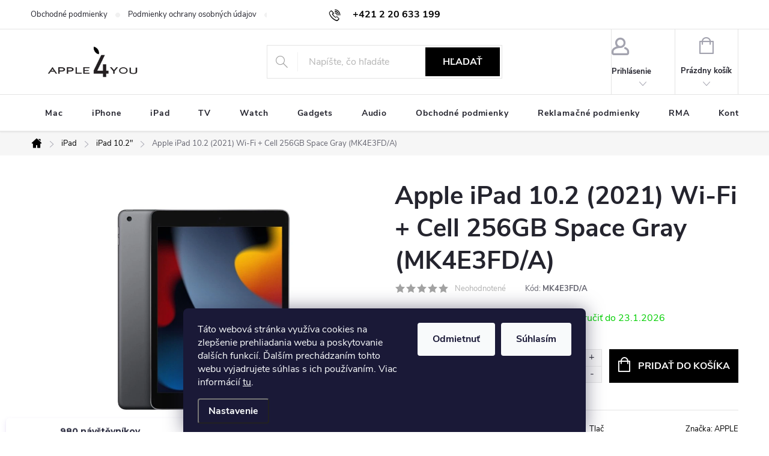

--- FILE ---
content_type: text/html; charset=utf-8
request_url: https://www.apple4you.sk/apple-ipad-10-2--2021--wi-fi-cell-256gb-space-gray--mk4e3fd-a-/
body_size: 30162
content:
<!doctype html><html lang="sk" dir="ltr" class="header-background-light external-fonts-loaded"><head><meta charset="utf-8" /><meta name="viewport" content="width=device-width,initial-scale=1" /><title>Apple iPad 10.2 (2021) Wi-Fi + Cell 256GB Space Gray (MK4E3FD/A) - APPLE4YOU.SK</title><link rel="preconnect" href="https://cdn.myshoptet.com" /><link rel="dns-prefetch" href="https://cdn.myshoptet.com" /><link rel="preload" href="https://cdn.myshoptet.com/prj/dist/master/cms/libs/jquery/jquery-1.11.3.min.js" as="script" /><link href="https://cdn.myshoptet.com/prj/dist/master/cms/templates/frontend_templates/shared/css/font-face/exo-2.css" rel="stylesheet"><script>
dataLayer = [];
dataLayer.push({'shoptet' : {
    "pageId": 788,
    "pageType": "productDetail",
    "currency": "EUR",
    "currencyInfo": {
        "decimalSeparator": ",",
        "exchangeRate": 1,
        "priceDecimalPlaces": 2,
        "symbol": "\u20ac",
        "symbolLeft": 1,
        "thousandSeparator": " "
    },
    "language": "sk",
    "projectId": 411920,
    "product": {
        "id": 4367,
        "guid": "b03fea16-245c-11ec-955e-ecf4bbd79d2f",
        "hasVariants": false,
        "codes": [
            {
                "code": "MK4E3FD\/A"
            }
        ],
        "code": "MK4E3FD\/A",
        "name": "Apple iPad 10.2 (2021) Wi-Fi + Cell 256GB Space Gray (MK4E3FD\/A)",
        "appendix": "",
        "weight": 0,
        "manufacturer": "APPLE",
        "manufacturerGuid": "1EF5333CE327620699A3DA0BA3DED3EE",
        "currentCategory": "iPad | iPad 10.2\"",
        "currentCategoryGuid": "80b8d280-5d9e-11eb-aaaf-b8ca3a6063f8",
        "defaultCategory": "iPad | iPad 10.2\"",
        "defaultCategoryGuid": "80b8d280-5d9e-11eb-aaaf-b8ca3a6063f8",
        "currency": "EUR",
        "priceWithVat": 736.76999999999998
    },
    "stocks": [
        {
            "id": 1,
            "title": "Predaj\u0148a: JARABINKOV\u00c1 :",
            "isDeliveryPoint": 1,
            "visibleOnEshop": 1
        },
        {
            "id": 9,
            "title": "SKLADOM U DOD\u00c1VATE\u013dA :",
            "isDeliveryPoint": 1,
            "visibleOnEshop": 1
        },
        {
            "id": "ext",
            "title": "Sklad",
            "isDeliveryPoint": 0,
            "visibleOnEshop": 1
        }
    ],
    "cartInfo": {
        "id": null,
        "freeShipping": false,
        "freeShippingFrom": 0,
        "leftToFreeGift": {
            "formattedPrice": "\u20ac0",
            "priceLeft": 0
        },
        "freeGift": false,
        "leftToFreeShipping": {
            "priceLeft": 0,
            "dependOnRegion": 0,
            "formattedPrice": "\u20ac0"
        },
        "discountCoupon": [],
        "getNoBillingShippingPrice": {
            "withoutVat": 0,
            "vat": 0,
            "withVat": 0
        },
        "cartItems": [],
        "taxMode": "ORDINARY"
    },
    "cart": [],
    "customer": {
        "priceRatio": 1,
        "priceListId": 1,
        "groupId": null,
        "registered": false,
        "mainAccount": false
    }
}});
dataLayer.push({'cookie_consent' : {
    "marketing": "denied",
    "analytics": "denied"
}});
document.addEventListener('DOMContentLoaded', function() {
    shoptet.consent.onAccept(function(agreements) {
        if (agreements.length == 0) {
            return;
        }
        dataLayer.push({
            'cookie_consent' : {
                'marketing' : (agreements.includes(shoptet.config.cookiesConsentOptPersonalisation)
                    ? 'granted' : 'denied'),
                'analytics': (agreements.includes(shoptet.config.cookiesConsentOptAnalytics)
                    ? 'granted' : 'denied')
            },
            'event': 'cookie_consent'
        });
    });
});
</script>

<!-- Google Tag Manager -->
<script>(function(w,d,s,l,i){w[l]=w[l]||[];w[l].push({'gtm.start':
new Date().getTime(),event:'gtm.js'});var f=d.getElementsByTagName(s)[0],
j=d.createElement(s),dl=l!='dataLayer'?'&l='+l:'';j.async=true;j.src=
'https://www.googletagmanager.com/gtm.js?id='+i+dl;f.parentNode.insertBefore(j,f);
})(window,document,'script','dataLayer','GTM-MC47J85');</script>
<!-- End Google Tag Manager -->

<meta property="og:type" content="website"><meta property="og:site_name" content="apple4you.sk"><meta property="og:url" content="https://www.apple4you.sk/apple-ipad-10-2--2021--wi-fi-cell-256gb-space-gray--mk4e3fd-a-/"><meta property="og:title" content="Apple iPad 10.2 (2021) Wi-Fi + Cell 256GB Space Gray (MK4E3FD/A) - APPLE4YOU.SK"><meta name="author" content="APPLE4YOU.SK"><meta name="web_author" content="Shoptet.sk"><meta name="dcterms.rightsHolder" content="www.apple4you.sk"><meta name="robots" content="index,follow"><meta property="og:image" content="https://cdn.myshoptet.com/usr/www.apple4you.sk/user/shop/big/4367_seda1.jpg?6159c8f9"><meta property="og:description" content="Apple iPad 10.2 (2021) Wi-Fi + Cell 256GB Space Gray (MK4E3FD/A). "><meta name="description" content="Apple iPad 10.2 (2021) Wi-Fi + Cell 256GB Space Gray (MK4E3FD/A). "><meta name="google-site-verification" content="13a922063d5595f9911d4c6243eba357867402b4"><meta property="product:price:amount" content="736.77"><meta property="product:price:currency" content="EUR"><style>:root {--color-primary: #000000;--color-primary-h: 0;--color-primary-s: 0%;--color-primary-l: 0%;--color-primary-hover: #0077a6;--color-primary-hover-h: 197;--color-primary-hover-s: 100%;--color-primary-hover-l: 33%;--color-secondary: #000000;--color-secondary-h: 0;--color-secondary-s: 0%;--color-secondary-l: 0%;--color-secondary-hover: #e0007b;--color-secondary-hover-h: 327;--color-secondary-hover-s: 100%;--color-secondary-hover-l: 44%;--color-tertiary: #000000;--color-tertiary-h: 0;--color-tertiary-s: 0%;--color-tertiary-l: 0%;--color-tertiary-hover: #0088bf;--color-tertiary-hover-h: 197;--color-tertiary-hover-s: 100%;--color-tertiary-hover-l: 37%;--color-header-background: #ffffff;--template-font: "Exo 2";--template-headings-font: "Exo 2";--header-background-url: url("[data-uri]");--cookies-notice-background: #1A1937;--cookies-notice-color: #F8FAFB;--cookies-notice-button-hover: #f5f5f5;--cookies-notice-link-hover: #27263f;--templates-update-management-preview-mode-content: "Náhľad aktualizácií šablóny je aktívny pre váš prehliadač."}</style>
    <script>var shoptet = shoptet || {};</script>
    <script src="https://cdn.myshoptet.com/prj/dist/master/shop/dist/main-3g-header.js.05f199e7fd2450312de2.js"></script>
<!-- User include --><!-- service 776(417) html code header -->
<link type="text/css" rel="stylesheet" media="all"  href="https://cdn.myshoptet.com/usr/paxio.myshoptet.com/user/documents/blank/style.css?v1602546"/>
<link href="https://cdn.myshoptet.com/prj/dist/master/shop/dist/font-shoptet-11.css.62c94c7785ff2cea73b2.css" rel="stylesheet">
<link href="https://cdn.myshoptet.com/usr/paxio.myshoptet.com/user/documents/blank/ikony.css?v9" rel="stylesheet">
<link type="text/css" rel="stylesheet" media="screen"  href="https://cdn.myshoptet.com/usr/paxio.myshoptet.com/user/documents/blank/preklady.css?v27" />
<link rel="stylesheet" href="https://cdn.myshoptet.com/usr/paxio.myshoptet.com/user/documents/blank/Slider/slick.css" />
<link rel="stylesheet" href="https://cdn.myshoptet.com/usr/paxio.myshoptet.com/user/documents/blank/Slider/slick-theme.css?v4" />
<link rel="stylesheet" href="https://cdn.myshoptet.com/usr/paxio.myshoptet.com/user/documents/blank/Slider/slick-classic.css?v3" />

<!-- api 427(81) html code header -->
<link rel="stylesheet" href="https://cdn.myshoptet.com/usr/api2.dklab.cz/user/documents/_doplnky/instagram/411920/8/411920_8.css" type="text/css" /><style>
        :root {
            --dklab-instagram-header-color: #000000;  
            --dklab-instagram-header-background: #DDDDDD;  
            --dklab-instagram-font-weight: 700;
            --dklab-instagram-font-size: 120%;
            --dklab-instagram-logoUrl: url(https://cdn.myshoptet.com/usr/api2.dklab.cz/user/documents/_doplnky/instagram/img/logo-cerna.png); 
            --dklab-instagram-logo-size-width: 25px;
            --dklab-instagram-logo-size-height: 25px;                        
            --dklab-instagram-hover-content: 0;                        
            --dklab-instagram-padding: 0px;                        
            --dklab-instagram-border-color: #888888;
            
        }
        </style>
<!-- api 473(125) html code header -->

                <style>
                    #order-billing-methods .radio-wrapper[data-guid="6ce2040a-6216-11f0-a27f-5a26d30c706c"]:not(.cgapplepay), #order-billing-methods .radio-wrapper[data-guid="6cecb277-6216-11f0-a27f-5a26d30c706c"]:not(.cggooglepay) {
                        display: none;
                    }
                </style>
                <script type="text/javascript">
                    document.addEventListener('DOMContentLoaded', function() {
                        if (getShoptetDataLayer('pageType') === 'billingAndShipping') {
                            
                try {
                    if (window.ApplePaySession && window.ApplePaySession.canMakePayments()) {
                        
                        if (document.querySelector('#order-billing-methods .radio-wrapper[data-guid="6ce2040a-6216-11f0-a27f-5a26d30c706c"]')) {
                            document.querySelector('#order-billing-methods .radio-wrapper[data-guid="6ce2040a-6216-11f0-a27f-5a26d30c706c"]').classList.add('cgapplepay');
                        }
                        
                    }
                } catch (err) {} 
            
                            
                const cgBaseCardPaymentMethod = {
                        type: 'CARD',
                        parameters: {
                            allowedAuthMethods: ["PAN_ONLY", "CRYPTOGRAM_3DS"],
                            allowedCardNetworks: [/*"AMEX", "DISCOVER", "INTERAC", "JCB",*/ "MASTERCARD", "VISA"]
                        }
                };
                
                function cgLoadScript(src, callback)
                {
                    var s,
                        r,
                        t;
                    r = false;
                    s = document.createElement('script');
                    s.type = 'text/javascript';
                    s.src = src;
                    s.onload = s.onreadystatechange = function() {
                        if ( !r && (!this.readyState || this.readyState == 'complete') )
                        {
                            r = true;
                            callback();
                        }
                    };
                    t = document.getElementsByTagName('script')[0];
                    t.parentNode.insertBefore(s, t);
                } 
                
                function cgGetGoogleIsReadyToPayRequest() {
                    return Object.assign(
                        {},
                        {
                            apiVersion: 2,
                            apiVersionMinor: 0
                        },
                        {
                            allowedPaymentMethods: [cgBaseCardPaymentMethod]
                        }
                    );
                }

                function onCgGooglePayLoaded() {
                    let paymentsClient = new google.payments.api.PaymentsClient({environment: 'PRODUCTION'});
                    paymentsClient.isReadyToPay(cgGetGoogleIsReadyToPayRequest()).then(function(response) {
                        if (response.result) {
                            
                        if (document.querySelector('#order-billing-methods .radio-wrapper[data-guid="6cecb277-6216-11f0-a27f-5a26d30c706c"]')) {
                            document.querySelector('#order-billing-methods .radio-wrapper[data-guid="6cecb277-6216-11f0-a27f-5a26d30c706c"]').classList.add('cggooglepay');
                        }
                        	 	 	 	 	 
                        }
                    })
                    .catch(function(err) {});
                }
                
                cgLoadScript('https://pay.google.com/gp/p/js/pay.js', onCgGooglePayLoaded);
            
                        }
                    });
                </script> 
                
<!-- api 1610(1200) html code header -->
<script type="text/javascript" website-id="07104CBD-1902-EF11-96F5-6045BDA871C2" backend-url="https://popup-server.azurewebsites.net" id="notify-script" src="https://popup-server.azurewebsites.net/pixel/script"></script>
<!-- service 427(81) html code header -->
<link rel="stylesheet" href="https://cdn.myshoptet.com/usr/api2.dklab.cz/user/documents/_doplnky/instagram/font/instagramplus.css" type="text/css" />

<!-- service 1080(709) html code header -->
<link rel="stylesheet" href="https://shoptet.depo.sk/style/style.css">
<!-- service 1588(1178) html code header -->
<link rel="preconnect" href="https://fonts.googleapis.com">
<link rel="preconnect" href="https://fonts.gstatic.com" crossorigin>
<link href="https://fonts.googleapis.com/css2?family=Roboto&display=swap" rel="stylesheet">
<style>
    #chatgo-whatsapp-chat-widget {
        position: fixed;
        bottom: 25px;
        font-family: Roboto!important;
        z-index: 2147483647;
        font-size: 11pt;
    }
    #chatgo-whatsapp-chat-button {
        width: 60px;
        height: 60px;
        border-radius: 50%;
        padding: 10px;
        cursor: pointer;
        box-shadow: 0 4px 8px 0 rgba(0, 0, 0, 0.2), 0 6px 20px 0 rgba(0, 0, 0, 0.19);
        z-index: 2147483647;
        border:none;
    }
    #chatgo-whatsapp-chat-bubble {
        width: 200px;
        border-radius: 10px;
        padding: 10px;
        cursor: pointer;
        color: black;
        background: white;
        box-shadow: 0 4px 8px 0 rgba(0, 0, 0, 0.2), 0 6px 20px 0 rgba(0, 0, 0, 0.19);
        z-index: 2147483647;
    }
    #chatgo-whatsapp-chat-bubble-close-btn{
        background: #E5E5E5;
        background-image: url("https://satisflow.fra1.cdn.digitaloceanspaces.com/chatgo-whatsapp/cross-close.svg");
        background-position: center;
        background-repeat: no-repeat;
        color: black;
        padding-left: 7px;
        margin-top: -20px;
        border-radius: 50%;
        width: 22px;
        height: 22px;
        z-index: 2147483647;
        border:none;
    }
    #chatgo-whatsapp-chat-window {
        position: fixed;
        bottom: 100px;
        width: 300px;
        min-height: 450px;
        padding-bottom: 30px;
        border-radius: 15px;
        box-shadow: 0 4px 8px 0 rgba(0, 0, 0, 0.2), 0 6px 20px 0 rgba(0, 0, 0, 0.19);
        background: white;
        z-index: 2147483647;
    }
    #chatgo-whatsapp-chat-window-header{
        padding: 15px;
        color: white!important;
        border-top-left-radius: 15px;
        border-top-right-radius: 15px;
        z-index: 2147483647;
    }

    #chatgo-whatsapp-chat-window-header h2{
        color: white;
        font-size: 20pt;
        font-family: Roboto!important;
    }

    #chatgo-whatsapp-chat-window-close-btn{
        float: right;
        background: white;
        background-image: url("https://satisflow.fra1.cdn.digitaloceanspaces.com/chatgo-whatsapp/cross-close.svg");
        background-position: center;
        background-repeat: no-repeat;
        width: 25px;
        height: 25px;
        border-radius: 50%;
        padding-left: 7px;
        padding-top: 2px;
        cursor: pointer;
        z-index: 2147483647;
        border:none;
    }
    #chatgo-whatsapp-chat-window-contacts{
        background: white;
        padding: 10px;
        z-index: 2147483647;
    }
    #chatgo-whatsapp-chat-window-poweredby{
        position: fixed;
        bottom: 100px;
        background: white;
        padding: 15px;
        color: #999999;
        font-size: 9pt;
        border-bottom-left-radius: 15px;
        z-index: 2147483647;
    }
    .chatgo-whatsapp-contact{
        display: block;
        color: #0A246A;
        text-decoration: none;
        background: #F9F9F9;
        border-radius: 15px;
        padding: 10px;
        margin-bottom: 10px;
        z-index: 2147483647;
        min-height: 75px;
    }

    .chatgo-whatsapp-contact:hover{
        background: #F4F4F4;
    }
    .chatgo-whatsapp-avatar{
        display: block;
        width: 60px;
        height: 60px;
        border-radius: 50%;
        float: left;
        margin-right: 15px;
        z-index: 2147483647;
    }
    .chatgo-whatsapp-chat-online{
        color: #25D366;
    }
    .chatgo-whatsapp-chat-offline{
        color: #999999;
    }
    .chatgo-whatsapp-widget-display-invisible {
        display: none;
    }
    .chatgo-whatsapp-go-to-app-btn{
        background: #ffffff;
        display: block;
        padding: 10px;
        border-radius: 5px;
        border: 2px solid #25D366;
        color: #000000;
        font-size: 10pt;
        margin-bottom: 7px;
    }
    .chatgo-whatsapp-go-to-web-btn{
        background: #FFFFFF;
        display: block;
        padding: 10px;
        border-radius: 5px;
        border: 2px solid #DDDDDD;
        color: #999999;
        font-size: 10pt;
    }
    .chatgo-whatsapp-widget-delay-hidden {
        display: none;
    }
    @media (min-width: 768px) {
        .chatgo-whatsapp-widget-display-desktop-hidden {
            display: none;
        }
    }
    @media (max-width: 768px) {
        .chatgo-whatsapp-widget-display-mobile-hidden {
            display: none;
            width: 4px;
        }
    }

</style>
<!-- project html code header -->
<meta name="facebook-domain-verification" content="rn0d3620aaf7wj2s7dkbs7doku2e96" />


<!-- Google tag (gtag.js) -->
<script async src="https://www.googletagmanager.com/gtag/js?id=G-Y4QNTPPHWV"></script>
<script>
  window.dataLayer = window.dataLayer || [];
  function gtag(){dataLayer.push(arguments);}
  gtag('js', new Date());

  gtag('config', 'G-Y4QNTPPHWV');
</script>

<style>
#HcCalculater{margin-top: 12px !important;}
</style>

<!-- /User include --><link rel="shortcut icon" href="/favicon.ico" type="image/x-icon" /><link rel="canonical" href="https://www.apple4you.sk/apple-ipad-10-2--2021--wi-fi-cell-256gb-space-gray--mk4e3fd-a-/" />    <!-- Global site tag (gtag.js) - Google Analytics -->
    <script async src="https://www.googletagmanager.com/gtag/js?id=17336665836"></script>
    <script>
        
        window.dataLayer = window.dataLayer || [];
        function gtag(){dataLayer.push(arguments);}
        

                    console.debug('default consent data');

            gtag('consent', 'default', {"ad_storage":"denied","analytics_storage":"denied","ad_user_data":"denied","ad_personalization":"denied","wait_for_update":500});
            dataLayer.push({
                'event': 'default_consent'
            });
        
        gtag('js', new Date());

                gtag('config', 'UA-55168345-1', { 'groups': "UA" });
        
                gtag('config', 'G-Y4QNTPPHWV', {"groups":"GA4","send_page_view":false,"content_group":"productDetail","currency":"EUR","page_language":"sk"});
        
                gtag('config', 'AW-992424361', {"allow_enhanced_conversions":true});
        
                gtag('config', 'AW-17336665836', {"allow_enhanced_conversions":true});
        
        
        
        
                    gtag('event', 'page_view', {"send_to":"GA4","page_language":"sk","content_group":"productDetail","currency":"EUR"});
        
                gtag('set', 'currency', 'EUR');

        gtag('event', 'view_item', {
            "send_to": "UA",
            "items": [
                {
                    "id": "MK4E3FD\/A",
                    "name": "Apple iPad 10.2 (2021) Wi-Fi + Cell 256GB Space Gray (MK4E3FD\/A)",
                    "category": "iPad \/ iPad 10.2\"",
                                        "brand": "APPLE",
                                                            "price": 599
                }
            ]
        });
        
        
        
        
        
                    gtag('event', 'view_item', {"send_to":"GA4","page_language":"sk","content_group":"productDetail","value":599,"currency":"EUR","items":[{"item_id":"MK4E3FD\/A","item_name":"Apple iPad 10.2 (2021) Wi-Fi + Cell 256GB Space Gray (MK4E3FD\/A)","item_brand":"APPLE","item_category":"iPad","item_category2":"iPad 10.2\"","price":599,"quantity":1,"index":0}]});
        
        
        
        
        
        
        
        document.addEventListener('DOMContentLoaded', function() {
            if (typeof shoptet.tracking !== 'undefined') {
                for (var id in shoptet.tracking.bannersList) {
                    gtag('event', 'view_promotion', {
                        "send_to": "UA",
                        "promotions": [
                            {
                                "id": shoptet.tracking.bannersList[id].id,
                                "name": shoptet.tracking.bannersList[id].name,
                                "position": shoptet.tracking.bannersList[id].position
                            }
                        ]
                    });
                }
            }

            shoptet.consent.onAccept(function(agreements) {
                if (agreements.length !== 0) {
                    console.debug('gtag consent accept');
                    var gtagConsentPayload =  {
                        'ad_storage': agreements.includes(shoptet.config.cookiesConsentOptPersonalisation)
                            ? 'granted' : 'denied',
                        'analytics_storage': agreements.includes(shoptet.config.cookiesConsentOptAnalytics)
                            ? 'granted' : 'denied',
                                                                                                'ad_user_data': agreements.includes(shoptet.config.cookiesConsentOptPersonalisation)
                            ? 'granted' : 'denied',
                        'ad_personalization': agreements.includes(shoptet.config.cookiesConsentOptPersonalisation)
                            ? 'granted' : 'denied',
                        };
                    console.debug('update consent data', gtagConsentPayload);
                    gtag('consent', 'update', gtagConsentPayload);
                    dataLayer.push(
                        { 'event': 'update_consent' }
                    );
                }
            });
        });
    </script>
<script>
    (function(t, r, a, c, k, i, n, g) { t['ROIDataObject'] = k;
    t[k]=t[k]||function(){ (t[k].q=t[k].q||[]).push(arguments) },t[k].c=i;n=r.createElement(a),
    g=r.getElementsByTagName(a)[0];n.async=1;n.src=c;g.parentNode.insertBefore(n,g)
    })(window, document, 'script', '//www.heureka.sk/ocm/sdk.js?source=shoptet&version=2&page=product_detail', 'heureka', 'sk');

    heureka('set_user_consent', 0);
</script>
</head><body class="desktop id-788 in-ipad--2020 template-11 type-product type-detail one-column-body columns-3 blank-mode blank-mode-css ums_forms_redesign--off ums_a11y_category_page--on ums_discussion_rating_forms--off ums_flags_display_unification--on ums_a11y_login--on mobile-header-version-1">
        <div id="fb-root"></div>
        <script>
            window.fbAsyncInit = function() {
                FB.init({
//                    appId            : 'your-app-id',
                    autoLogAppEvents : true,
                    xfbml            : true,
                    version          : 'v19.0'
                });
            };
        </script>
        <script async defer crossorigin="anonymous" src="https://connect.facebook.net/sk_SK/sdk.js"></script>
<!-- Google Tag Manager (noscript) -->
<noscript><iframe src="https://www.googletagmanager.com/ns.html?id=GTM-MC47J85"
height="0" width="0" style="display:none;visibility:hidden"></iframe></noscript>
<!-- End Google Tag Manager (noscript) -->

    <div class="siteCookies siteCookies--bottom siteCookies--dark js-siteCookies" role="dialog" data-testid="cookiesPopup" data-nosnippet>
        <div class="siteCookies__form">
            <div class="siteCookies__content">
                <div class="siteCookies__text">
                    <span>Táto webová stránka využíva cookies na zlepšenie prehliadania webu a poskytovanie ďalších funkcií. </span>Ďalším prechádzaním tohto webu vyjadrujete súhlas s ich používaním. Viac informácií <a href="https://411920.myshoptet.com/cookies" target="\">tu</a>.
                </div>
                <p class="siteCookies__links">
                    <button class="siteCookies__link js-cookies-settings" aria-label="Nastavenia cookies" data-testid="cookiesSettings">Nastavenie</button>
                </p>
            </div>
            <div class="siteCookies__buttonWrap">
                                    <button class="siteCookies__button js-cookiesConsentSubmit" value="reject" aria-label="Odmietnuť cookies" data-testid="buttonCookiesReject">Odmietnuť</button>
                                <button class="siteCookies__button js-cookiesConsentSubmit" value="all" aria-label="Prijať cookies" data-testid="buttonCookiesAccept">Súhlasím</button>
            </div>
        </div>
        <script>
            document.addEventListener("DOMContentLoaded", () => {
                const siteCookies = document.querySelector('.js-siteCookies');
                document.addEventListener("scroll", shoptet.common.throttle(() => {
                    const st = document.documentElement.scrollTop;
                    if (st > 1) {
                        siteCookies.classList.add('siteCookies--scrolled');
                    } else {
                        siteCookies.classList.remove('siteCookies--scrolled');
                    }
                }, 100));
            });
        </script>
    </div>
<a href="#content" class="skip-link sr-only">Prejsť na obsah</a><div class="overall-wrapper"><div class="user-action"><div class="container">
    <div class="user-action-in">
                    <div id="login" class="user-action-login popup-widget login-widget" role="dialog" aria-labelledby="loginHeading">
        <div class="popup-widget-inner">
                            <h2 id="loginHeading">Prihlásenie k vášmu účtu</h2><div id="customerLogin"><form action="/action/Customer/Login/" method="post" id="formLoginIncluded" class="csrf-enabled formLogin" data-testid="formLogin"><input type="hidden" name="referer" value="" /><div class="form-group"><div class="input-wrapper email js-validated-element-wrapper no-label"><input type="email" name="email" class="form-control" autofocus placeholder="E-mailová adresa (napr. jan@novak.sk)" data-testid="inputEmail" autocomplete="email" required /></div></div><div class="form-group"><div class="input-wrapper password js-validated-element-wrapper no-label"><input type="password" name="password" class="form-control" placeholder="Heslo" data-testid="inputPassword" autocomplete="current-password" required /><span class="no-display">Nemôžete vyplniť toto pole</span><input type="text" name="surname" value="" class="no-display" /></div></div><div class="form-group"><div class="login-wrapper"><button type="submit" class="btn btn-secondary btn-text btn-login" data-testid="buttonSubmit">Prihlásiť sa</button><div class="password-helper"><a href="/registracia/" data-testid="signup" rel="nofollow">Nová registrácia</a><a href="/klient/zabudnute-heslo/" rel="nofollow">Zabudnuté heslo</a></div></div></div></form>
</div>                    </div>
    </div>

                            <div id="cart-widget" class="user-action-cart popup-widget cart-widget loader-wrapper" data-testid="popupCartWidget" role="dialog" aria-hidden="true">
    <div class="popup-widget-inner cart-widget-inner place-cart-here">
        <div class="loader-overlay">
            <div class="loader"></div>
        </div>
    </div>

    <div class="cart-widget-button">
        <a href="/kosik/" class="btn btn-conversion" id="continue-order-button" rel="nofollow" data-testid="buttonNextStep">Pokračovať do košíka</a>
    </div>
</div>
            </div>
</div>
</div><div class="top-navigation-bar" data-testid="topNavigationBar">

    <div class="container">

        <div class="top-navigation-contacts">
            <strong>Zákaznícka podpora:</strong><a href="tel:+421220633199" class="project-phone" aria-label="Zavolať na +421220633199" data-testid="contactboxPhone"><span>+421 2 20 633 199</span></a><a href="mailto:info@nexustek.sk" class="project-email" data-testid="contactboxEmail"><span>info@nexustek.sk</span></a>        </div>

                            <div class="top-navigation-menu">
                <div class="top-navigation-menu-trigger"></div>
                <ul class="top-navigation-bar-menu">
                                            <li class="top-navigation-menu-item-39">
                            <a href="/obchodne-podmienky/">Obchodné podmienky</a>
                        </li>
                                            <li class="top-navigation-menu-item-691">
                            <a href="/podmienky-ochrany-osobnych-udajov/">Podmienky ochrany osobných údajov</a>
                        </li>
                                            <li class="top-navigation-menu-item-1058">
                            <a href="/reklamacne-podmienky/">Reklamačné podmienky</a>
                        </li>
                                    </ul>
                <ul class="top-navigation-bar-menu-helper"></ul>
            </div>
        
        <div class="top-navigation-tools">
            <div class="responsive-tools">
                <a href="#" class="toggle-window" data-target="search" aria-label="Hľadať" data-testid="linkSearchIcon"></a>
                                                            <a href="#" class="toggle-window" data-target="login"></a>
                                                    <a href="#" class="toggle-window" data-target="navigation" aria-label="Menu" data-testid="hamburgerMenu"></a>
            </div>
                        <button class="top-nav-button top-nav-button-login toggle-window" type="button" data-target="login" aria-haspopup="dialog" aria-controls="login" aria-expanded="false" data-testid="signin"><span>Prihlásenie</span></button>        </div>

    </div>

</div>
<header id="header"><div class="container navigation-wrapper">
    <div class="header-top">
        <div class="site-name-wrapper">
            <div class="site-name"><a href="/" data-testid="linkWebsiteLogo"><img src="https://cdn.myshoptet.com/usr/www.apple4you.sk/user/logos/logo_3.png" alt="APPLE4YOU.SK" fetchpriority="low" /></a></div>        </div>
        <div class="search" itemscope itemtype="https://schema.org/WebSite">
            <meta itemprop="headline" content="iPad 10.2&quot;"/><meta itemprop="url" content="https://www.apple4you.sk"/><meta itemprop="text" content="Apple iPad 10.2 (2021) Wi-Fi + Cell 256GB Space Gray (MK4E3FD/A). "/>            <form action="/action/ProductSearch/prepareString/" method="post"
    id="formSearchForm" class="search-form compact-form js-search-main"
    itemprop="potentialAction" itemscope itemtype="https://schema.org/SearchAction" data-testid="searchForm">
    <fieldset>
        <meta itemprop="target"
            content="https://www.apple4you.sk/vyhladavanie/?string={string}"/>
        <input type="hidden" name="language" value="sk"/>
        
            
<input
    type="search"
    name="string"
        class="query-input form-control search-input js-search-input"
    placeholder="Napíšte, čo hľadáte"
    autocomplete="off"
    required
    itemprop="query-input"
    aria-label="Vyhľadávanie"
    data-testid="searchInput"
>
            <button type="submit" class="btn btn-default" data-testid="searchBtn">Hľadať</button>
        
    </fieldset>
</form>
        </div>
        <div class="navigation-buttons">
                
    <a href="/kosik/" class="btn btn-icon toggle-window cart-count" data-target="cart" data-hover="true" data-redirect="true" data-testid="headerCart" rel="nofollow" aria-haspopup="dialog" aria-expanded="false" aria-controls="cart-widget">
        
                <span class="sr-only">Nákupný košík</span>
        
            <span class="cart-price visible-lg-inline-block" data-testid="headerCartPrice">
                                    Prázdny košík                            </span>
        
    
            </a>
        </div>
    </div>
    <nav id="navigation" aria-label="Hlavné menu" data-collapsible="true"><div class="navigation-in menu"><ul class="menu-level-1" role="menubar" data-testid="headerMenuItems"><li class="menu-item-673" role="none"><a href="/mac/" data-testid="headerMenuItem" role="menuitem" aria-expanded="false"><b>Mac</b></a></li>
<li class="menu-item-710" role="none"><a href="/iphone/" data-testid="headerMenuItem" role="menuitem" aria-expanded="false"><b>iPhone</b></a></li>
<li class="menu-item-707" role="none"><a href="/ipad/" data-testid="headerMenuItem" role="menuitem" aria-expanded="false"><b>iPad</b></a></li>
<li class="menu-item-713" role="none"><a href="/tv/" data-testid="headerMenuItem" role="menuitem" aria-expanded="false"><b>TV</b></a></li>
<li class="menu-item-716" role="none"><a href="/watch/" data-testid="headerMenuItem" role="menuitem" aria-expanded="false"><b>Watch</b></a></li>
<li class="menu-item-722" role="none"><a href="/gadgets/" data-testid="headerMenuItem" role="menuitem" aria-expanded="false"><b>Gadgets</b></a></li>
<li class="menu-item-719" role="none"><a href="/audio/" data-testid="headerMenuItem" role="menuitem" aria-expanded="false"><b>Audio</b></a></li>
<li class="menu-item-39" role="none"><a href="/obchodne-podmienky/" data-testid="headerMenuItem" role="menuitem" aria-expanded="false"><b>Obchodné podmienky</b></a></li>
<li class="menu-item-1058" role="none"><a href="/reklamacne-podmienky/" data-testid="headerMenuItem" role="menuitem" aria-expanded="false"><b>Reklamačné podmienky</b></a></li>
<li class="menu-item-1151" role="none"><a href="/rma/" data-testid="headerMenuItem" role="menuitem" aria-expanded="false"><b>RMA</b></a></li>
<li class="menu-item-29" role="none"><a href="/kontakty/" data-testid="headerMenuItem" role="menuitem" aria-expanded="false"><b>Kontakty</b></a></li>
</ul>
    <ul class="navigationActions" role="menu">
                            <li role="none">
                                    <a href="/login/?backTo=%2Fapple-ipad-10-2--2021--wi-fi-cell-256gb-space-gray--mk4e3fd-a-%2F" rel="nofollow" data-testid="signin" role="menuitem"><span>Prihlásenie</span></a>
                            </li>
                        </ul>
</div><span class="navigation-close"></span></nav><div class="menu-helper" data-testid="hamburgerMenu"><span>Viac</span></div>
</div></header><!-- / header -->


                    <div class="container breadcrumbs-wrapper">
            <div class="breadcrumbs navigation-home-icon-wrapper" itemscope itemtype="https://schema.org/BreadcrumbList">
                                                                            <span id="navigation-first" data-basetitle="APPLE4YOU.SK" itemprop="itemListElement" itemscope itemtype="https://schema.org/ListItem">
                <a href="/" itemprop="item" class="navigation-home-icon"><span class="sr-only" itemprop="name">Domov</span></a>
                <span class="navigation-bullet">/</span>
                <meta itemprop="position" content="1" />
            </span>
                                <span id="navigation-1" itemprop="itemListElement" itemscope itemtype="https://schema.org/ListItem">
                <a href="/ipad/" itemprop="item" data-testid="breadcrumbsSecondLevel"><span itemprop="name">iPad</span></a>
                <span class="navigation-bullet">/</span>
                <meta itemprop="position" content="2" />
            </span>
                                <span id="navigation-2" itemprop="itemListElement" itemscope itemtype="https://schema.org/ListItem">
                <a href="/ipad--2020/" itemprop="item" data-testid="breadcrumbsSecondLevel"><span itemprop="name">iPad 10.2&quot;</span></a>
                <span class="navigation-bullet">/</span>
                <meta itemprop="position" content="3" />
            </span>
                                            <span id="navigation-3" itemprop="itemListElement" itemscope itemtype="https://schema.org/ListItem" data-testid="breadcrumbsLastLevel">
                <meta itemprop="item" content="https://www.apple4you.sk/apple-ipad-10-2--2021--wi-fi-cell-256gb-space-gray--mk4e3fd-a-/" />
                <meta itemprop="position" content="4" />
                <span itemprop="name" data-title="Apple iPad 10.2 (2021) Wi-Fi + Cell 256GB Space Gray (MK4E3FD/A)">Apple iPad 10.2 (2021) Wi-Fi + Cell 256GB Space Gray (MK4E3FD/A) <span class="appendix"></span></span>
            </span>
            </div>
        </div>
    
<div id="content-wrapper" class="container content-wrapper">
    
    <div class="content-wrapper-in">
                <main id="content" class="content wide">
                            
<div class="p-detail" itemscope itemtype="https://schema.org/Product">

    
    <meta itemprop="name" content="Apple iPad 10.2 (2021) Wi-Fi + Cell 256GB Space Gray (MK4E3FD/A)" />
    <meta itemprop="category" content="Úvodná stránka &gt; iPad &gt; iPad 10.2&amp;quot; &gt; Apple iPad 10.2 (2021) Wi-Fi + Cell 256GB Space Gray (MK4E3FD/A)" />
    <meta itemprop="url" content="https://www.apple4you.sk/apple-ipad-10-2--2021--wi-fi-cell-256gb-space-gray--mk4e3fd-a-/" />
    <meta itemprop="image" content="https://cdn.myshoptet.com/usr/www.apple4you.sk/user/shop/big/4367_seda1.jpg?6159c8f9" />
                <span class="js-hidden" itemprop="manufacturer" itemscope itemtype="https://schema.org/Organization">
            <meta itemprop="name" content="APPLE" />
        </span>
        <span class="js-hidden" itemprop="brand" itemscope itemtype="https://schema.org/Brand">
            <meta itemprop="name" content="APPLE" />
        </span>
                            <meta itemprop="gtin13" content="194252521960" />            
        <div class="p-detail-inner">

        <div class="p-detail-inner-header">
            <h1>
                  Apple iPad 10.2 (2021) Wi-Fi + Cell 256GB Space Gray (MK4E3FD/A)            </h1>

                <span class="p-code">
        <span class="p-code-label">Kód:</span>
                    <span>MK4E3FD/A</span>
            </span>
        </div>

        <form action="/action/Cart/addCartItem/" method="post" id="product-detail-form" class="pr-action csrf-enabled" data-testid="formProduct">

            <meta itemprop="productID" content="4367" /><meta itemprop="identifier" content="b03fea16-245c-11ec-955e-ecf4bbd79d2f" /><meta itemprop="sku" content="MK4E3FD/A" /><span itemprop="offers" itemscope itemtype="https://schema.org/Offer"><link itemprop="availability" href="https://schema.org/InStock" /><meta itemprop="url" content="https://www.apple4you.sk/apple-ipad-10-2--2021--wi-fi-cell-256gb-space-gray--mk4e3fd-a-/" /><meta itemprop="price" content="736.77" /><meta itemprop="priceCurrency" content="EUR" /><link itemprop="itemCondition" href="https://schema.org/NewCondition" /></span><input type="hidden" name="productId" value="4367" /><input type="hidden" name="priceId" value="4844" /><input type="hidden" name="language" value="sk" />

            <div class="row product-top">

                <div class="col-xs-12">

                    <div class="p-detail-info">
                        
                                    <div class="stars-wrapper">
            
<span class="stars star-list">
                                                <span class="star star-off show-tooltip is-active productRatingAction" data-productid="4367" data-score="1" title="    Hodnotenie:
            Neohodnotené    "></span>
                    
                                                <span class="star star-off show-tooltip is-active productRatingAction" data-productid="4367" data-score="2" title="    Hodnotenie:
            Neohodnotené    "></span>
                    
                                                <span class="star star-off show-tooltip is-active productRatingAction" data-productid="4367" data-score="3" title="    Hodnotenie:
            Neohodnotené    "></span>
                    
                                                <span class="star star-off show-tooltip is-active productRatingAction" data-productid="4367" data-score="4" title="    Hodnotenie:
            Neohodnotené    "></span>
                    
                                                <span class="star star-off show-tooltip is-active productRatingAction" data-productid="4367" data-score="5" title="    Hodnotenie:
            Neohodnotené    "></span>
                    
    </span>
            <span class="stars-label">
                                Neohodnotené                    </span>
        </div>
    
                                                    <div><a href="/znacka/apple/" data-testid="productCardBrandName">Značka: <span>APPLE</span></a></div>
                        
                    </div>

                </div>

                <div class="col-xs-12 col-lg-6 p-image-wrapper">

                    
                    <div class="p-image" style="" data-testid="mainImage">

                        

    


                        

<a href="https://cdn.myshoptet.com/usr/www.apple4you.sk/user/shop/big/4367_seda1.jpg?6159c8f9" class="p-main-image cloud-zoom" data-href="https://cdn.myshoptet.com/usr/www.apple4you.sk/user/shop/orig/4367_seda1.jpg?6159c8f9"><img src="https://cdn.myshoptet.com/usr/www.apple4you.sk/user/shop/big/4367_seda1.jpg?6159c8f9" alt="seda1" width="1024" height="768"  fetchpriority="high" />
</a>                    </div>

                    
    <div class="p-thumbnails-wrapper">

        <div class="p-thumbnails">

            <div class="p-thumbnails-inner">

                <div>
                                                                                        <a href="https://cdn.myshoptet.com/usr/www.apple4you.sk/user/shop/big/4367_seda1.jpg?6159c8f9" class="p-thumbnail highlighted">
                            <img src="data:image/svg+xml,%3Csvg%20width%3D%22100%22%20height%3D%22100%22%20xmlns%3D%22http%3A%2F%2Fwww.w3.org%2F2000%2Fsvg%22%3E%3C%2Fsvg%3E" alt="seda1" width="100" height="100"  data-src="https://cdn.myshoptet.com/usr/www.apple4you.sk/user/shop/related/4367_seda1.jpg?6159c8f9" fetchpriority="low" />
                        </a>
                        <a href="https://cdn.myshoptet.com/usr/www.apple4you.sk/user/shop/big/4367_seda1.jpg?6159c8f9" class="cbox-gal" data-gallery="lightbox[gallery]" data-alt="seda1"></a>
                                                                    <a href="https://cdn.myshoptet.com/usr/www.apple4you.sk/user/shop/big/4367-1_seda2.jpg?6159c8f9" class="p-thumbnail">
                            <img src="data:image/svg+xml,%3Csvg%20width%3D%22100%22%20height%3D%22100%22%20xmlns%3D%22http%3A%2F%2Fwww.w3.org%2F2000%2Fsvg%22%3E%3C%2Fsvg%3E" alt="seda2" width="100" height="100"  data-src="https://cdn.myshoptet.com/usr/www.apple4you.sk/user/shop/related/4367-1_seda2.jpg?6159c8f9" fetchpriority="low" />
                        </a>
                        <a href="https://cdn.myshoptet.com/usr/www.apple4you.sk/user/shop/big/4367-1_seda2.jpg?6159c8f9" class="cbox-gal" data-gallery="lightbox[gallery]" data-alt="seda2"></a>
                                                                    <a href="https://cdn.myshoptet.com/usr/www.apple4you.sk/user/shop/big/4367-2_seda3.jpg?6159c8f9" class="p-thumbnail">
                            <img src="data:image/svg+xml,%3Csvg%20width%3D%22100%22%20height%3D%22100%22%20xmlns%3D%22http%3A%2F%2Fwww.w3.org%2F2000%2Fsvg%22%3E%3C%2Fsvg%3E" alt="seda3" width="100" height="100"  data-src="https://cdn.myshoptet.com/usr/www.apple4you.sk/user/shop/related/4367-2_seda3.jpg?6159c8f9" fetchpriority="low" />
                        </a>
                        <a href="https://cdn.myshoptet.com/usr/www.apple4you.sk/user/shop/big/4367-2_seda3.jpg?6159c8f9" class="cbox-gal" data-gallery="lightbox[gallery]" data-alt="seda3"></a>
                                                                    <a href="https://cdn.myshoptet.com/usr/www.apple4you.sk/user/shop/big/4367-3_seda4.jpg?6159c8f9" class="p-thumbnail">
                            <img src="data:image/svg+xml,%3Csvg%20width%3D%22100%22%20height%3D%22100%22%20xmlns%3D%22http%3A%2F%2Fwww.w3.org%2F2000%2Fsvg%22%3E%3C%2Fsvg%3E" alt="seda4" width="100" height="100"  data-src="https://cdn.myshoptet.com/usr/www.apple4you.sk/user/shop/related/4367-3_seda4.jpg?6159c8f9" fetchpriority="low" />
                        </a>
                        <a href="https://cdn.myshoptet.com/usr/www.apple4you.sk/user/shop/big/4367-3_seda4.jpg?6159c8f9" class="cbox-gal" data-gallery="lightbox[gallery]" data-alt="seda4"></a>
                                                                    <a href="https://cdn.myshoptet.com/usr/www.apple4you.sk/user/shop/big/4367-4_seda5.jpg?6159c8f9" class="p-thumbnail">
                            <img src="data:image/svg+xml,%3Csvg%20width%3D%22100%22%20height%3D%22100%22%20xmlns%3D%22http%3A%2F%2Fwww.w3.org%2F2000%2Fsvg%22%3E%3C%2Fsvg%3E" alt="seda5" width="100" height="100"  data-src="https://cdn.myshoptet.com/usr/www.apple4you.sk/user/shop/related/4367-4_seda5.jpg?6159c8f9" fetchpriority="low" />
                        </a>
                        <a href="https://cdn.myshoptet.com/usr/www.apple4you.sk/user/shop/big/4367-4_seda5.jpg?6159c8f9" class="cbox-gal" data-gallery="lightbox[gallery]" data-alt="seda5"></a>
                                                                    <a href="https://cdn.myshoptet.com/usr/www.apple4you.sk/user/shop/big/4367-5_seda7.jpg?6159c8f9" class="p-thumbnail">
                            <img src="data:image/svg+xml,%3Csvg%20width%3D%22100%22%20height%3D%22100%22%20xmlns%3D%22http%3A%2F%2Fwww.w3.org%2F2000%2Fsvg%22%3E%3C%2Fsvg%3E" alt="seda7" width="100" height="100"  data-src="https://cdn.myshoptet.com/usr/www.apple4you.sk/user/shop/related/4367-5_seda7.jpg?6159c8f9" fetchpriority="low" />
                        </a>
                        <a href="https://cdn.myshoptet.com/usr/www.apple4you.sk/user/shop/big/4367-5_seda7.jpg?6159c8f9" class="cbox-gal" data-gallery="lightbox[gallery]" data-alt="seda7"></a>
                                                                    <a href="https://cdn.myshoptet.com/usr/www.apple4you.sk/user/shop/big/4367-6_seda8.jpg?6159c8f9" class="p-thumbnail">
                            <img src="data:image/svg+xml,%3Csvg%20width%3D%22100%22%20height%3D%22100%22%20xmlns%3D%22http%3A%2F%2Fwww.w3.org%2F2000%2Fsvg%22%3E%3C%2Fsvg%3E" alt="seda8" width="100" height="100"  data-src="https://cdn.myshoptet.com/usr/www.apple4you.sk/user/shop/related/4367-6_seda8.jpg?6159c8f9" fetchpriority="low" />
                        </a>
                        <a href="https://cdn.myshoptet.com/usr/www.apple4you.sk/user/shop/big/4367-6_seda8.jpg?6159c8f9" class="cbox-gal" data-gallery="lightbox[gallery]" data-alt="seda8"></a>
                                    </div>

            </div>

            <a href="#" class="thumbnail-prev"></a>
            <a href="#" class="thumbnail-next"></a>

        </div>

    </div>


                </div>

                <div class="col-xs-12 col-lg-6 p-info-wrapper">

                    
                    
                        <div class="p-final-price-wrapper">

                                                                                    <strong class="price-final" data-testid="productCardPrice">
            <span class="price-final-holder">
                €736,77
    
    
        <span class="pr-list-unit">
            /&nbsp;ks
    </span>
        </span>
    </strong>
                                <span class="price-additional">
                                        €599
            bez DPH                            </span>
                                <span class="price-measure">
                    
                                            
                                    <span>
                        €736,77&nbsp;/&nbsp;1&nbsp;ks                    </span>
                                        </span>
                            

                        </div>

                    
                    
                                                                                    <div class="availability-value" title="Dostupnosť">
                                    

    
    <span class="availability-label" style="color: #02cf02" data-testid="labelAvailability">
                    <span class="show-tooltip acronym" title="Tovar je skladom u niektorého z našich dodávateľov.">
                ✓ SKLADOM U DODÁVATEĽA
            </span>
            </span>
    
                                </div>
                                                    
                        <table class="detail-parameters">
                            <tbody>
                            
                            
                            
                                                            <tr>
                                    <th colspan="2">
                                        <span class="delivery-time-label">Môžeme doručiť do:</span>
                                                                    <div class="delivery-time" data-testid="deliveryTime">
                <span class="show-tooltip acronym" title="V prípade objednania do 6.00hod zo skladových položiek bude tovar expedovaný v deň objednania.">
            23.1.2026
        </span>
    </div>
                                                                                            </th>
                                </tr>
                                                                                    </tbody>
                        </table>

                                                                            
                            <div class="add-to-cart" data-testid="divAddToCart">
                
<span class="quantity">
    <span
        class="increase-tooltip js-increase-tooltip"
        data-trigger="manual"
        data-container="body"
        data-original-title="Nie je možné zakúpiť viac než 9999 ks."
        aria-hidden="true"
        role="tooltip"
        data-testid="tooltip">
    </span>

    <span
        class="decrease-tooltip js-decrease-tooltip"
        data-trigger="manual"
        data-container="body"
        data-original-title="Minimálne množstvo, ktoré je možné zakúpiť je 1 ks."
        aria-hidden="true"
        role="tooltip"
        data-testid="tooltip">
    </span>
    <label>
        <input
            type="number"
            name="amount"
            value="1"
            class="amount"
            autocomplete="off"
            data-decimals="0"
                        step="1"
            min="1"
            max="9999"
            aria-label="Množstvo"
            data-testid="cartAmount"/>
    </label>

    <button
        class="increase"
        type="button"
        aria-label="Zvýšiť množstvo o 1"
        data-testid="increase">
            <span class="increase__sign">&plus;</span>
    </button>

    <button
        class="decrease"
        type="button"
        aria-label="Znížiť množstvo o 1"
        data-testid="decrease">
            <span class="decrease__sign">&minus;</span>
    </button>
</span>
                    
    <button type="submit" class="btn btn-lg btn-conversion add-to-cart-button" data-testid="buttonAddToCart" aria-label="Pridať do košíka Apple iPad 10.2 (2021) Wi-Fi + Cell 256GB Space Gray (MK4E3FD/A)">Pridať do košíka</button>

            </div>
                    
                    
                    

                    
                                            <p data-testid="productCardDescr">
                            <a href="#description" class="chevron-after chevron-down-after" data-toggle="tab" data-external="1" data-force-scroll="true">Detailné informácie</a>
                        </p>
                    
                    <div class="social-buttons-wrapper">
                        <div class="link-icons watchdog-active" data-testid="productDetailActionIcons">
    <a href="#" class="link-icon print" title="Tlačiť produkt"><span>Tlač</span></a>
    <a href="/apple-ipad-10-2--2021--wi-fi-cell-256gb-space-gray--mk4e3fd-a-:otazka/" class="link-icon chat" title="Hovoriť s predajcom" rel="nofollow"><span>Opýtať sa</span></a>
            <a href="/apple-ipad-10-2--2021--wi-fi-cell-256gb-space-gray--mk4e3fd-a-:strazit-cenu/" class="link-icon watchdog" title="Strážiť cenu" rel="nofollow"><span>Strážiť</span></a>
                <a href="#" class="link-icon share js-share-buttons-trigger" title="Zdieľať produkt"><span>Zdieľať</span></a>
    </div>
                            <div class="social-buttons no-display">
                    <div class="facebook">
                <div
            data-layout="button_count"
        class="fb-share-button"
    >
</div>

            </div>
                                <div class="close-wrapper">
        <a href="#" class="close-after js-share-buttons-trigger" title="Zdieľať produkt">Zavrieť</a>
    </div>

            </div>
                    </div>

                    
                </div>

            </div>

        </form>
    </div>

    
        
    
        
    <div class="shp-tabs-wrapper p-detail-tabs-wrapper">
        <div class="row">
            <div class="col-sm-12 shp-tabs-row responsive-nav">
                <div class="shp-tabs-holder">
    <ul id="p-detail-tabs" class="shp-tabs p-detail-tabs visible-links" role="tablist">
                            <li class="shp-tab active" data-testid="tabDescription">
                <a href="#description" class="shp-tab-link" role="tab" data-toggle="tab">Popis</a>
            </li>
                                                                                                                         <li class="shp-tab" data-testid="tabDiscussion">
                                <a href="#productDiscussion" class="shp-tab-link" role="tab" data-toggle="tab">Diskusia</a>
            </li>
                                        <li class="shp-tab" data-testid="tabBrand">
                <a href="#manufacturerDescription" class="shp-tab-link" role="tab" data-toggle="tab">Značka<span class="tab-manufacturer-name" data-testid="productCardBrandName"> APPLE</span></a>
            </li>
                                        <li class="shp-tab" data-testid="tabGpsr">
                <a href="#otherInformation" class="shp-tab-link" role="tab" data-toggle="tab">Ostatné informácie</a>
            </li>
                        </ul>
</div>
            </div>
            <div class="col-sm-12 ">
                <div id="tab-content" class="tab-content">
                                                                                                            <div id="description" class="tab-pane fade in active" role="tabpanel">
        <div class="description-inner">
            <div class="basic-description">
                <h3>Podrobný popis</h3>
                                    <p><span style="font-family: verdana, geneva;">Nový iPad. Je to tvoj digitálny zápisník, mobilná kancelária, fotoateliér, herná konzola, tvoje vlastné kino. Nový čip hravo utiahne aplikácie na prácu i pôsobivé hry. Môžeš upravovať dokument, pritom si hľadať podklady na webe a zároveň sa baviť s kolegom cez FaceTime. S Apple Pencil ti robenie poznámok na iPade pôjde od ruky.1 Pre pohodlné písanie si môžeš pripojiť Smart Keyboard s klávesmi plnej veľkosti.<sup>1</sup>&nbsp;A vďaka Wi-Fi, 4G LTE Advanced<sup>2</sup>&nbsp;a batérií na celý deň<sup>3</sup>&nbsp;dotiahneš všetko, čoho sa chytíš.</span></p>
<p>&nbsp;</p>
                            </div>
            
            <div class="extended-description">
            <h3>Dodatočné parametre</h3>
            <table class="detail-parameters">
                <tbody>
                    <tr>
    <th>
        <span class="row-header-label">
            Kategória<span class="row-header-label-colon">:</span>
        </span>
    </th>
    <td>
        <a href="/ipad--2020/">iPad 10.2&quot;</a>    </td>
</tr>
    <tr class="productEan">
      <th>
          <span class="row-header-label productEan__label">
              EAN<span class="row-header-label-colon">:</span>
          </span>
      </th>
      <td>
          <span class="productEan__value">194252521960</span>
      </td>
  </tr>
            <tr>
            <th>
                <span class="row-header-label">
                                            Farba<span class="row-header-label-colon">:</span>
                                    </span>
            </th>
            <td>
                                                            sivá                                                </td>
        </tr>
            <tr>
            <th>
                <span class="row-header-label">
                                            Kapacita<span class="row-header-label-colon">:</span>
                                    </span>
            </th>
            <td>
                                                            256GB                                                </td>
        </tr>
                    </tbody>
            </table>
        </div>
    
        </div>
    </div>
                                                                                                                                                    <div id="productDiscussion" class="tab-pane fade" role="tabpanel" data-testid="areaDiscussion">
        <div id="discussionWrapper" class="discussion-wrapper unveil-wrapper" data-parent-tab="productDiscussion" data-testid="wrapperDiscussion">
                                    
    <div class="discussionContainer js-discussion-container" data-editorid="discussion">
                    <p data-testid="textCommentNotice">Buďte prvý, kto napíše príspevok k tejto položke.</p>
                                                        <div class="add-comment discussion-form-trigger" data-unveil="discussion-form" aria-expanded="false" aria-controls="discussion-form" role="button">
                <span class="link-like comment-icon" data-testid="buttonAddComment">Pridať komentár</span>
                        </div>
                        <div id="discussion-form" class="discussion-form vote-form js-hidden">
                            <form action="/action/ProductDiscussion/addPost/" method="post" id="formDiscussion" data-testid="formDiscussion">
    <input type="hidden" name="formId" value="9" />
    <input type="hidden" name="discussionEntityId" value="4367" />
            <div class="row">
        <div class="form-group col-xs-12 col-sm-6">
            <input type="text" name="fullName" value="" id="fullName" class="form-control" placeholder="Meno" data-testid="inputUserName"/>
                        <span class="no-display">Nevypĺňajte toto pole:</span>
            <input type="text" name="surname" value="" class="no-display" />
        </div>
        <div class="form-group js-validated-element-wrapper no-label col-xs-12 col-sm-6">
            <input type="email" name="email" value="" id="email" class="form-control js-validate-required" placeholder="E-mail" data-testid="inputEmail"/>
        </div>
        <div class="col-xs-12">
            <div class="form-group">
                <input type="text" name="title" id="title" class="form-control" placeholder="Názov" data-testid="inputTitle" />
            </div>
            <div class="form-group no-label js-validated-element-wrapper">
                <textarea name="message" id="message" class="form-control js-validate-required" rows="7" placeholder="Komentár" data-testid="inputMessage"></textarea>
            </div>
                                <div class="form-group js-validated-element-wrapper consents consents-first">
            <input
                type="hidden"
                name="consents[]"
                id="discussionConsents22"
                value="22"
                                                        data-special-message="validatorConsent"
                            />
                                        <label for="discussionConsents22" class="whole-width">
                                        Vložením komentáre súhlasíte s <a href="/podmienky-ochrany-osobnych-udajov/" target="_blank" rel="noopener noreferrer">podmienkami ochrany osobných údajov</a>
                </label>
                    </div>
                            <fieldset class="box box-sm box-bg-default">
    <h4>Bezpečnostná kontrola</h4>
    <div class="form-group captcha-image">
        <img src="[data-uri]" alt="" data-testid="imageCaptcha" width="150" height="40"  fetchpriority="low" />
    </div>
    <div class="form-group js-validated-element-wrapper smart-label-wrapper">
        <label for="captcha"><span class="required-asterisk">Odpíšte text z obrázka</span></label>
        <input type="text" id="captcha" name="captcha" class="form-control js-validate js-validate-required">
    </div>
</fieldset>
            <div class="form-group">
                <input type="submit" value="Poslať komentár" class="btn btn-sm btn-primary" data-testid="buttonSendComment" />
            </div>
        </div>
    </div>
</form>

                    </div>
                    </div>

        </div>
    </div>
                        <div id="manufacturerDescription" class="tab-pane fade manufacturerDescription" role="tabpanel">
        <p>https://www.apple.com/sk/</p>
    </div>
                            <div id="otherInformation" class="tab-pane fade" role="tabpanel">
        
        <table class="detail-parameters detail-parameters__gpsr">
            <tbody>
                                    <tr>
                        <th>
                            <span class="row-header-label">
                                Výrobná spoločnosť                                <span class="row-header-label-colon">:</span>
                            </span>
                        </th>
                        <td>APPLE</td>
                    </tr>
                                                    <tr>
                        <th>
                            <span class="row-header-label">
                                Adresa                                <span class="row-header-label-colon">:</span>
                            </span>
                        </th>
                        <td>Apple Distribution International Limited
Hollyhill Industrial Estate, Hollyhill, Cork, Ireland</td>
                    </tr>
                                                    <tr>
                        <th>
                            <span class="row-header-label">
                                E-mail                                <span class="row-header-label-colon">:</span>
                            </span>
                        </th>
                        <td>ee.ro@apple.com</td>
                    </tr>
                                                                            </tbody>
        </table>
        
    </div>
                    </div>
            </div>
        </div>
    </div>

</div>
                    </main>
    </div>
    
            
    
</div>
        
        
                            <footer id="footer">
                    <h2 class="sr-only">Zápätie</h2>
                    
                                                                <div class="container footer-rows">
                            
    

<div class="site-name"><a href="/" data-testid="linkWebsiteLogo"><img src="data:image/svg+xml,%3Csvg%20width%3D%221%22%20height%3D%221%22%20xmlns%3D%22http%3A%2F%2Fwww.w3.org%2F2000%2Fsvg%22%3E%3C%2Fsvg%3E" alt="APPLE4YOU.SK" data-src="https://cdn.myshoptet.com/usr/www.apple4you.sk/user/logos/logo_3.png" fetchpriority="low" /></a></div>
<div class="custom-footer elements-5">
                    
                
        <div class="custom-footer__articles ">
                                                                                                                        <h4><span>Informácie pre vás</span></h4>
    <ul>
                    <li><a href="/obchodne-podmienky/">Obchodné podmienky</a></li>
                    <li><a href="/podmienky-ochrany-osobnych-udajov/">Podmienky ochrany osobných údajov</a></li>
                    <li><a href="/reklamacne-podmienky/">Reklamačné podmienky</a></li>
            </ul>

                                                        </div>
                    
                
        <div class="custom-footer__facebook ">
                                                                                                                        <div id="facebookWidget">
            <h4><span>Facebook</span></h4>
            <div class="fb-page" data-href="https://www.facebook.com/JablkoJarabiny/" data-hide-cover="false" data-show-facepile="false" data-show-posts="false" data-width="191" data-height="398" style="overflow:hidden"><div class="fb-xfbml-parse-ignore"><blockquote cite="https://www.facebook.com/JablkoJarabiny/"><a href="https://www.facebook.com/JablkoJarabiny/">APPLE4YOU.SK</a></blockquote></div></div>

        </div>
    
                                                        </div>
                    
                
        <div class="custom-footer__instagram ">
                                                                                                                
                                                        </div>
                    
                
        <div class="custom-footer__newsletter extended">
                                                                                                                <div class="newsletter-header">
        <h4 class="topic"><span>Odoberať newsletter</span></h4>
        
    </div>
            <form action="/action/MailForm/subscribeToNewsletters/" method="post" id="formNewsletterWidget" class="subscribe-form compact-form">
    <fieldset>
        <input type="hidden" name="formId" value="2" />
                <span class="no-display">Nevypĺňajte toto pole:</span>
        <input type="text" name="surname" class="no-display" />
        <div class="validator-msg-holder js-validated-element-wrapper">
            <input type="email" name="email" class="form-control" placeholder="Vaša e-mailová adresa" required />
        </div>
                                <br />
            <div>
                                    <div class="form-group js-validated-element-wrapper consents consents-first">
            <input
                type="checkbox"
                name="consents[]"
                id="newsletterWidgetConsents16"
                value="16"
                                     class="required"                    data-special-message="validatorConsent"
                            />
                                        <label for="newsletterWidgetConsents16" class="whole-width">
                                        <span class="required-asterisk">Vložením e-mailu súhlasíte s <a href="https://411920.myshoptet.com/podmienky-ochrany-osobnych-udajov/" target="_blank" rel="noopener noreferrer">podmienkami ochrany osobných údajov</a></span>
                </label>
                    </div>
                </div>
                <fieldset class="box box-sm box-bg-default">
    <h4>Bezpečnostná kontrola</h4>
    <div class="form-group captcha-image">
        <img src="[data-uri]" alt="" data-testid="imageCaptcha" width="150" height="40"  fetchpriority="low" />
    </div>
    <div class="form-group js-validated-element-wrapper smart-label-wrapper">
        <label for="captcha"><span class="required-asterisk">Odpíšte text z obrázka</span></label>
        <input type="text" id="captcha" name="captcha" class="form-control js-validate js-validate-required">
    </div>
</fieldset>
        <button type="submit" class="btn btn-default btn-arrow-right"><span class="sr-only">Prihlásiť sa</span></button>
    </fieldset>
</form>

    
                                                        </div>
                    
                
        <div class="custom-footer__contact ">
                                                                                                            <h4><span>Kontakt</span></h4>


    <div class="contact-box no-image" data-testid="contactbox">
                    
            
                
        <ul>
                            <li>
                    <span class="mail" data-testid="contactboxEmail">
                                                    <a href="mailto:info&#64;nexustek.sk">info<!---->&#64;<!---->nexustek.sk</a>
                                            </span>
                </li>
            
                            <li>
                    <span class="tel">
                                                                                <a href="tel:+421220633199" aria-label="Zavolať na +421220633199" data-testid="contactboxPhone">
                                +421 2 20 633 199
                            </a>
                                            </span>
                </li>
            
                            <li>
                    <span class="cellphone">
                                                                                <a href="tel:+421905241244" aria-label="Zavolať na +421905241244" data-testid="contactboxCellphone">
                                +421 905 241 244
                            </a>
                                            </span>
                </li>
            
            

                                    <li>
                        <span class="facebook">
                            <a href="https://www.facebook.com/jablkojarabiny" title="Facebook" target="_blank" data-testid="contactboxFacebook">
                                                                https://www.facebook.com/jablkojarabiny
                                                            </a>
                        </span>
                    </li>
                
                
                                    <li>
                        <span class="instagram">
                            <a href="https://www.instagram.com/apple4you.sk/" title="Instagram" target="_blank" data-testid="contactboxInstagram">apple4you.sk</a>
                        </span>
                    </li>
                
                
                
                
                
            

        </ul>

    </div>


<script type="application/ld+json">
    {
        "@context" : "https://schema.org",
        "@type" : "Organization",
        "name" : "APPLE4YOU.SK",
        "url" : "https://www.apple4you.sk",
                "employee" : "Karol Seget",
                    "email" : "info@nexustek.sk",
                            "telephone" : "+421 2 20 633 199",
                                
                                                                                            "sameAs" : ["https://www.facebook.com/jablkojarabiny\", \"\", \"https://www.instagram.com/apple4you.sk/"]
            }
</script>

                                                        </div>
    </div>
                        </div>
                                        
            
                    
                        <div class="container footer-bottom">
                            <span id="signature" style="display: inline-block !important; visibility: visible !important;"><a href="https://www.shoptet.sk/?utm_source=footer&utm_medium=link&utm_campaign=create_by_shoptet" class="image" target="_blank"><img src="data:image/svg+xml,%3Csvg%20width%3D%2217%22%20height%3D%2217%22%20xmlns%3D%22http%3A%2F%2Fwww.w3.org%2F2000%2Fsvg%22%3E%3C%2Fsvg%3E" data-src="https://cdn.myshoptet.com/prj/dist/master/cms/img/common/logo/shoptetLogo.svg" width="17" height="17" alt="Shoptet" class="vam" fetchpriority="low" /></a><a href="https://www.shoptet.sk/?utm_source=footer&utm_medium=link&utm_campaign=create_by_shoptet" class="title" target="_blank">Vytvoril Shoptet</a></span>
                            <span class="copyright" data-testid="textCopyright">
                                Copyright 2026 <strong>APPLE4YOU.SK</strong>. Všetky práva vyhradené.                                                            </span>
                        </div>
                    
                    
                                            
                </footer>
                <!-- / footer -->
                    
        </div>
        <!-- / overall-wrapper -->

                    <script src="https://cdn.myshoptet.com/prj/dist/master/cms/libs/jquery/jquery-1.11.3.min.js"></script>
                <script>var shoptet = shoptet || {};shoptet.abilities = {"about":{"generation":3,"id":"11"},"config":{"category":{"product":{"image_size":"detail"}},"navigation_breakpoint":767,"number_of_active_related_products":4,"product_slider":{"autoplay":false,"autoplay_speed":3000,"loop":true,"navigation":true,"pagination":true,"shadow_size":0}},"elements":{"recapitulation_in_checkout":true},"feature":{"directional_thumbnails":false,"extended_ajax_cart":false,"extended_search_whisperer":false,"fixed_header":false,"images_in_menu":true,"product_slider":false,"simple_ajax_cart":true,"smart_labels":false,"tabs_accordion":false,"tabs_responsive":true,"top_navigation_menu":true,"user_action_fullscreen":false}};shoptet.design = {"template":{"name":"Classic","colorVariant":"11-four"},"layout":{"homepage":"catalog3","subPage":"catalog3","productDetail":"catalog3"},"colorScheme":{"conversionColor":"#000000","conversionColorHover":"#e0007b","color1":"#000000","color2":"#0077a6","color3":"#000000","color4":"#0088bf"},"fonts":{"heading":"Exo 2","text":"Exo 2"},"header":{"backgroundImage":"https:\/\/www.apple4you.skdata:image\/gif;base64,R0lGODlhAQABAIAAAAAAAP\/\/\/yH5BAEAAAAALAAAAAABAAEAAAIBRAA7","image":null,"logo":"https:\/\/www.apple4you.skuser\/logos\/logo_3.png","color":"#ffffff"},"background":{"enabled":false,"color":null,"image":null}};shoptet.config = {};shoptet.events = {};shoptet.runtime = {};shoptet.content = shoptet.content || {};shoptet.updates = {};shoptet.messages = [];shoptet.messages['lightboxImg'] = "Obrázok";shoptet.messages['lightboxOf'] = "z";shoptet.messages['more'] = "Viac";shoptet.messages['cancel'] = "Zrušiť";shoptet.messages['removedItem'] = "Položka bola odstránená z košíka.";shoptet.messages['discountCouponWarning'] = "Zabudli ste použiť váš zľavový kupón. Urobte tak kliknutím na tlačidlo pri políčku, alebo číslo vymažte, aby ste mohli pokračovať.";shoptet.messages['charsNeeded'] = "Prosím, použite minimálne 3 znaky!";shoptet.messages['invalidCompanyId'] = "Neplané IČ, povolené sú iba číslice";shoptet.messages['needHelp'] = "Potrebujete poradiť?";shoptet.messages['showContacts'] = "Zobraziť kontakty";shoptet.messages['hideContacts'] = "Skryť kontakty";shoptet.messages['ajaxError'] = "Došlo k chybe; obnovte stránku a skúste to znova.";shoptet.messages['variantWarning'] = "Zvoľte prosím variant tovaru.";shoptet.messages['chooseVariant'] = "Zvoľte variant";shoptet.messages['unavailableVariant'] = "Tento variant nie je dostupný a nie je možné ho objednať.";shoptet.messages['withVat'] = "vrátane DPH";shoptet.messages['withoutVat'] = "bez DPH";shoptet.messages['toCart'] = "Do košíka";shoptet.messages['emptyCart'] = "Prázdny košík";shoptet.messages['change'] = "Zmeniť";shoptet.messages['chosenBranch'] = "Zvolená pobočka";shoptet.messages['validatorRequired'] = "Povinné pole";shoptet.messages['validatorEmail'] = "Prosím vložte platnú e-mailovú adresu";shoptet.messages['validatorUrl'] = "Prosím vložte platnú URL adresu";shoptet.messages['validatorDate'] = "Prosím vložte platný dátum";shoptet.messages['validatorNumber'] = "Zadajte číslo";shoptet.messages['validatorDigits'] = "Prosím vložte iba číslice";shoptet.messages['validatorCheckbox'] = "Zadajte prosím všetky povinné polia";shoptet.messages['validatorConsent'] = "Bez súhlasu nie je možné odoslať";shoptet.messages['validatorPassword'] = "Heslá sa nezhodujú";shoptet.messages['validatorInvalidPhoneNumber'] = "Vyplňte prosím platné telefónne číslo bez predvoľby.";shoptet.messages['validatorInvalidPhoneNumberSuggestedRegion'] = "Neplatné číslo — navrhovaná oblasť: %1";shoptet.messages['validatorInvalidCompanyId'] = "Neplatné IČO, musí byť v tvare ako %1";shoptet.messages['validatorFullName'] = "Nezabudli ste priezvisko?";shoptet.messages['validatorHouseNumber'] = "Prosím zadajte správne číslo domu";shoptet.messages['validatorZipCode'] = "Zadané PSČ nezodpovedá zvolenej krajine";shoptet.messages['validatorShortPhoneNumber'] = "Telefónne číslo musí mať min. 8 znakov";shoptet.messages['choose-personal-collection'] = "Prosím vyberte miesto doručenia pri osobnom odbere, zatiaľ nie je zvolené.";shoptet.messages['choose-external-shipping'] = "Špecifikujte vybraný spôsob dopravy";shoptet.messages['choose-ceska-posta'] = "Pobočka Českej Pošty nebola zvolená, prosím vyberte si jednu";shoptet.messages['choose-hupostPostaPont'] = "Pobočka Maďarskej pošty nie je vybraná, zvoľte prosím nejakú";shoptet.messages['choose-postSk'] = "Pobočka Slovenskej pošty nebola zvolená, prosím vyberte si jednu";shoptet.messages['choose-ulozenka'] = "Pobočka Uloženky nebola zvolená, prsím vyberte si jednu";shoptet.messages['choose-zasilkovna'] = "Nebola zvolená pobočka zásielkovne, prosím, vyberte si jednu";shoptet.messages['choose-ppl-cz'] = "Pobočka PPL ParcelShop nebolaá zvolená, prosím zvoľte jednu možnosť";shoptet.messages['choose-glsCz'] = "Pobočka GLS ParcelShop nebola zvolená, prosím niektorú";shoptet.messages['choose-dpd-cz'] = "Ani jedna z pobočiek služby DPD Parcel Shop nebola zvolená, prosím vyberte si jednu z možností.";shoptet.messages['watchdogType'] = "Je potrebné vybrať jednu z možností sledovania produktu.";shoptet.messages['watchdog-consent-required'] = "Musíte zaškrtnúť všetky povinné súhlasy";shoptet.messages['watchdogEmailEmpty'] = "Prosím vyplňte email";shoptet.messages['privacyPolicy'] = 'Musíte súhlasiť s ochranou osobných údajov';shoptet.messages['amountChanged'] = '(množstvo bolo zmenené)';shoptet.messages['unavailableCombination'] = 'Nie je k dispozícii v tejto kombinácii';shoptet.messages['specifyShippingMethod'] = 'Upresnite dopravu';shoptet.messages['PIScountryOptionMoreBanks'] = 'Možnosť platby z %1 bánk';shoptet.messages['PIScountryOptionOneBank'] = 'Možnosť platby z 1 banky';shoptet.messages['PIScurrencyInfoCZK'] = 'V mene CZK je možné zaplatiť iba prostredníctvom českých bánk.';shoptet.messages['PIScurrencyInfoHUF'] = 'V mene HUF je možné zaplatiť iba prostredníctvom maďarských bánk.';shoptet.messages['validatorVatIdWaiting'] = "Overujeme";shoptet.messages['validatorVatIdValid'] = "Overené";shoptet.messages['validatorVatIdInvalid'] = "DIČ sa nepodarilo overiť, aj napriek tomu môžete objednávku dokončiť";shoptet.messages['validatorVatIdInvalidOrderForbid'] = "Zadané DIČ teraz nie je možné overiť, pretože služba overovania je dočasne nedostupná. Skúste opakovať zadanie neskôr, alebo DIČ vymažte a vašu objednávku dokončte v režime OSS. Prípadne kontaktujte predajcu.";shoptet.messages['validatorVatIdInvalidOssRegime'] = "Zadané DIČ nemôže byť overené, pretože služba overovania je dočasne nedostupná. Vaša objednávka bude dokončená v režime OSS. Prípadne kontaktujte predajcu.";shoptet.messages['previous'] = "Predchádzajúce";shoptet.messages['next'] = "Nasledujúce";shoptet.messages['close'] = "Zavrieť";shoptet.messages['imageWithoutAlt'] = "Tento obrázok nemá popis";shoptet.messages['newQuantity'] = "Nové množstvo:";shoptet.messages['currentQuantity'] = "Aktuálne množstvo:";shoptet.messages['quantityRange'] = "Prosím vložte číslo v rozmedzí %1 a %2";shoptet.messages['skipped'] = "Preskočené";shoptet.messages.validator = {};shoptet.messages.validator.nameRequired = "Zadajte meno a priezvisko.";shoptet.messages.validator.emailRequired = "Zadajte e-mailovú adresu (napr. jan.novak@example.com).";shoptet.messages.validator.phoneRequired = "Zadajte telefónne číslo.";shoptet.messages.validator.messageRequired = "Napíšte komentár.";shoptet.messages.validator.descriptionRequired = shoptet.messages.validator.messageRequired;shoptet.messages.validator.captchaRequired = "Vyplňte bezpečnostnú kontrolu.";shoptet.messages.validator.consentsRequired = "Potvrďte svoj súhlas.";shoptet.messages.validator.scoreRequired = "Zadajte počet hviezdičiek.";shoptet.messages.validator.passwordRequired = "Zadajte heslo, ktoré bude obsahovať minimálne 4 znaky.";shoptet.messages.validator.passwordAgainRequired = shoptet.messages.validator.passwordRequired;shoptet.messages.validator.currentPasswordRequired = shoptet.messages.validator.passwordRequired;shoptet.messages.validator.birthdateRequired = "Zadajte dátum narodenia.";shoptet.messages.validator.billFullNameRequired = "Zadajte meno a priezvisko.";shoptet.messages.validator.deliveryFullNameRequired = shoptet.messages.validator.billFullNameRequired;shoptet.messages.validator.billStreetRequired = "Zadajte názov ulice.";shoptet.messages.validator.deliveryStreetRequired = shoptet.messages.validator.billStreetRequired;shoptet.messages.validator.billHouseNumberRequired = "Zadajte číslo domu.";shoptet.messages.validator.deliveryHouseNumberRequired = shoptet.messages.validator.billHouseNumberRequired;shoptet.messages.validator.billZipRequired = "Zadajte PSČ.";shoptet.messages.validator.deliveryZipRequired = shoptet.messages.validator.billZipRequired;shoptet.messages.validator.billCityRequired = "Zadajte názov mesta.";shoptet.messages.validator.deliveryCityRequired = shoptet.messages.validator.billCityRequired;shoptet.messages.validator.companyIdRequired = "Zadajte IČ.";shoptet.messages.validator.vatIdRequired = "Zadajte IČ DPH.";shoptet.messages.validator.billCompanyRequired = "Zadajte názov spoločnosti.";shoptet.messages['loading'] = "Načítavám…";shoptet.messages['stillLoading'] = "Stále načítavám…";shoptet.messages['loadingFailed'] = "Načítanie sa nepodarilo. Skúste to znova.";shoptet.messages['productsSorted'] = "Produkty zoradené.";shoptet.messages['formLoadingFailed'] = "Formulár sa nepodarilo načítať. Skúste to prosím znovu.";shoptet.messages.moreInfo = "Viac informácií";shoptet.config.orderingProcess = {active: false,step: false};shoptet.config.documentsRounding = '3';shoptet.config.documentPriceDecimalPlaces = '2';shoptet.config.thousandSeparator = ' ';shoptet.config.decSeparator = ',';shoptet.config.decPlaces = '2';shoptet.config.decPlacesSystemDefault = '2';shoptet.config.currencySymbol = '€';shoptet.config.currencySymbolLeft = '1';shoptet.config.defaultVatIncluded = 1;shoptet.config.defaultProductMaxAmount = 9999;shoptet.config.inStockAvailabilityId = -1;shoptet.config.defaultProductMaxAmount = 9999;shoptet.config.inStockAvailabilityId = -1;shoptet.config.cartActionUrl = '/action/Cart';shoptet.config.advancedOrderUrl = '/action/Cart/GetExtendedOrder/';shoptet.config.cartContentUrl = '/action/Cart/GetCartContent/';shoptet.config.stockAmountUrl = '/action/ProductStockAmount/';shoptet.config.addToCartUrl = '/action/Cart/addCartItem/';shoptet.config.removeFromCartUrl = '/action/Cart/deleteCartItem/';shoptet.config.updateCartUrl = '/action/Cart/setCartItemAmount/';shoptet.config.addDiscountCouponUrl = '/action/Cart/addDiscountCoupon/';shoptet.config.setSelectedGiftUrl = '/action/Cart/setSelectedGift/';shoptet.config.rateProduct = '/action/ProductDetail/RateProduct/';shoptet.config.customerDataUrl = '/action/OrderingProcess/step2CustomerAjax/';shoptet.config.registerUrl = '/registracia/';shoptet.config.agreementCookieName = 'site-agreement';shoptet.config.cookiesConsentUrl = '/action/CustomerCookieConsent/';shoptet.config.cookiesConsentIsActive = 1;shoptet.config.cookiesConsentOptAnalytics = 'analytics';shoptet.config.cookiesConsentOptPersonalisation = 'personalisation';shoptet.config.cookiesConsentOptNone = 'none';shoptet.config.cookiesConsentRefuseDuration = 1;shoptet.config.cookiesConsentName = 'CookiesConsent';shoptet.config.agreementCookieExpire = 2;shoptet.config.cookiesConsentSettingsUrl = '/cookies-settings/';shoptet.config.fonts = {"google":{"attributes":"300,400,700,900:latin-ext","families":["Exo 2"],"urls":["https:\/\/cdn.myshoptet.com\/prj\/dist\/master\/cms\/templates\/frontend_templates\/shared\/css\/font-face\/exo-2.css"]},"custom":{"families":["shoptet"],"urls":["https:\/\/cdn.myshoptet.com\/prj\/dist\/master\/shop\/dist\/font-shoptet-11.css.62c94c7785ff2cea73b2.css"]}};shoptet.config.mobileHeaderVersion = '1';shoptet.config.fbCAPIEnabled = false;shoptet.config.fbPixelEnabled = true;shoptet.config.fbCAPIUrl = '/action/FacebookCAPI/';shoptet.content.regexp = /strana-[0-9]+[\/]/g;shoptet.content.colorboxHeader = '<div class="colorbox-html-content">';shoptet.content.colorboxFooter = '</div>';shoptet.customer = {};shoptet.csrf = shoptet.csrf || {};shoptet.csrf.token = 'csrf_v1HpiXqFd2533204e8620710';shoptet.csrf.invalidTokenModal = '<div><h2>Prihláste sa prosím znovu</h2><p>Ospravedlňujeme sa, ale Váš CSRF token pravdepodobne vypršal. Aby sme mohli Vašu bezpečnosť udržať na čo najvyššej úrovni, potrebujeme, aby ste sa znovu prihlásili.</p><p>Ďakujeme za pochopenie.</p><div><a href="/login/?backTo=%2Fapple-ipad-10-2--2021--wi-fi-cell-256gb-space-gray--mk4e3fd-a-%2F">Prihlásenie</a></div></div> ';shoptet.csrf.formsSelector = 'csrf-enabled';shoptet.csrf.submitListener = true;shoptet.csrf.validateURL = '/action/ValidateCSRFToken/Index/';shoptet.csrf.refreshURL = '/action/RefreshCSRFTokenNew/Index/';shoptet.csrf.enabled = false;shoptet.config.googleAnalytics ||= {};shoptet.config.googleAnalytics.isGa4Enabled = true;shoptet.config.googleAnalytics.route ||= {};shoptet.config.googleAnalytics.route.ua = "UA";shoptet.config.googleAnalytics.route.ga4 = "GA4";shoptet.config.ums_a11y_category_page = true;shoptet.config.discussion_rating_forms = false;shoptet.config.ums_forms_redesign = false;shoptet.config.showPriceWithoutVat = '';shoptet.config.ums_a11y_login = true;</script>
        
        <!-- Facebook Pixel Code -->
<script type="text/plain" data-cookiecategory="analytics">
!function(f,b,e,v,n,t,s){if(f.fbq)return;n=f.fbq=function(){n.callMethod?
            n.callMethod.apply(n,arguments):n.queue.push(arguments)};if(!f._fbq)f._fbq=n;
            n.push=n;n.loaded=!0;n.version='2.0';n.queue=[];t=b.createElement(e);t.async=!0;
            t.src=v;s=b.getElementsByTagName(e)[0];s.parentNode.insertBefore(t,s)}(window,
            document,'script','//connect.facebook.net/en_US/fbevents.js');
$(document).ready(function(){
fbq('set', 'autoConfig', 'false', '387702272659130')
fbq("init", "387702272659130", {}, { agent:"plshoptet" });
fbq("track", "PageView",{}, {"eventID":"dadd180d8be81f758c0a833450f71e90"});
window.dataLayer = window.dataLayer || [];
dataLayer.push({"fbpixel": "loaded","event": "fbloaded"});
fbq("track", "ViewContent", {"content_category":"iPad \/ iPad 10.2\"","content_type":"product","content_name":"Apple iPad 10.2 (2021) Wi-Fi + Cell 256GB Space Gray (MK4E3FD\/A)","content_ids":["MK4E3FD\/A"],"value":"599","currency":"EUR","base_id":4367,"category_path":["iPad","iPad 10.2\""]}, {"eventID":"dadd180d8be81f758c0a833450f71e90"});
});
</script>
<noscript>
<img height="1" width="1" style="display:none" src="https://www.facebook.com/tr?id=387702272659130&ev=PageView&noscript=1"/>
</noscript>
<!-- End Facebook Pixel Code -->

        
        

                    <script src="https://cdn.myshoptet.com/prj/dist/master/shop/dist/main-3g.js.d30081754cb01c7aa255.js"></script>
    <script src="https://cdn.myshoptet.com/prj/dist/master/cms/templates/frontend_templates/shared/js/jqueryui/i18n/datepicker-sk.js"></script>
        
<script>if (window.self !== window.top) {const script = document.createElement('script');script.type = 'module';script.src = "https://cdn.myshoptet.com/prj/dist/master/shop/dist/editorPreview.js.e7168e827271d1c16a1d.js";document.body.appendChild(script);}</script>                        
                            <script type="text/plain" data-cookiecategory="analytics">
            if (typeof gtag === 'function') {
            gtag('event', 'view_item', {
                                    'ecomm_totalvalue': 736.77,
                                                    'ecomm_prodid': "MK4E3FD\/A",
                                                                'send_to': 'AW-992424361',
                                'ecomm_pagetype': 'product'
            });
        }
        </script>
                                <!-- User include -->
        <div class="container">
            <!-- service 776(417) html code footer -->
<script>
$(document).ready(function(){
var jazyk = $('html').attr('lang');
$('body').addClass(jazyk);

if($('body.cs').length){
$("body").addClass("cz");
}
});
</script>

<!--<script src="https://cdn.myshoptet.com/usr/paxio.myshoptet.com/user/documents/blank/main.js?v57" type="text/javascript"></script>-->


<script src="https://cdn.myshoptet.com/usr/paxio.myshoptet.com/user/documents/blank/preklady-first.js?v10" type="text/javascript"></script>
<script src="https://cdn.myshoptet.com/usr/paxio.myshoptet.com/user/documents/blank/merkur.js?v16952" type="text/javascript"></script>
<script src="https://cdn.myshoptet.com/usr/paxio.myshoptet.com/user/documents/blank/preklady.js?v68" type="text/javascript"></script>

<script src='https://cdn.myshoptet.com/usr/paxio.myshoptet.com/user/documents/blank/Slider/slick.min.js?v42'></script>
<script src='https://cdn.myshoptet.com/usr/paxio.myshoptet.com/user/documents/blank/Slider/slick-classic.js?v113'></script>

<!-- api 427(81) html code footer -->
<script src="https://cdn.myshoptet.com/usr/api2.dklab.cz/user/documents/_doplnky/instagram/411920/8/411920_datalayer_8.js"></script><script src="https://cdn.myshoptet.com/usr/api2.dklab.cz/user/documents/_doplnky/instagram/411920/8/411920_8.js"></script>
<!-- api 717(362) html code footer -->
<script src='https://shoptet-plugin.homecredit.cz/js/shoptet-functions.js?v14'></script><script>var homeCreditDiscountProductCode = 'COCMIXZD';var homeCreditProductCode = 'COCHCONO';var homeCreditLogoUrl = 'https://shoptet-plugin.homecredit.cz/hc_2lines_logo.svg';var homeCreditButtonTypeBackgroundUrl = 'https://shoptet-plugin.homecredit.cz/hc_type_3background.png';var homeCalculatorDisplayType = 1;var homeCreditMinPrice = 40;var homeCreditUrlSetUtmSource = 'https://shoptet-plugin.homecredit.cz/Payment/SaveUtmSource';var shoptetData = getShoptetDataLayer();$(document).ready(function () {  shoptetData = getShoptetDataLayer();if (!shoptetData) {} else if (shoptetData.pageType == 'billingAndShipping') {  var currency = shoptetData.currency;  var price = homeCreditGetActivePriceInOrder();  var data = homeCreditPriceByTemplate();  var parent = null;  if (data.isSupperted) {    parent = document.querySelector('#checkoutSidebar .price.price-primary > *');    if (!parent) parent = document.querySelector('.price.price-primary');  } else {    var table = document.querySelector('#order-billing-methods');    parent = document.createElement('tr');    if(table != null)      table.appendChild(parent);  }  if (!(price < 40 || "€,eur,euro".indexOf((currency||'').toLowerCase()) === -1)) {       homeCreditAddLink(parent, false, "Kalkulačka splátok");  }   homeCreditAddGDPRLink(parent, price, currency);} else if (shoptetData.pageType == 'productDetail') {  if($('.variant-table, #product-variants').length > 0) {      homeCreditTableVariantsShowCalculator(currency);  } else {      var data = homeCreditPriceByTemplate();      if($('select.surcharge-parameter').length > 0) {          $('.select.surcharge-parameter').change(function() {homeCreditParseElementPrice($('.price-final-holder.calculated .calculated-price'), true, "Kalkulačka splátok");});          if($(data.productPriceParent).length == 1){              homeCreditAddLink(data.productPriceParent, true, "Kalkulačka splátok");          } else {              homeCreditAddLink(document.querySelector('.price-final-holder.calculated:not(.no-display) .calculated-price'), true, "Kalkulačka splátok");          }      }       else if (!(shoptetData.product.priceWithVat < 40 || "€,eur,euro".indexOf((shoptetData.currency||'').toLowerCase()) === -1)) {           homeCreditAddLink(data.productPriceParent, true, "Kalkulačka splátok");      }       homeCreditShowCalculator();  }} else if (shoptetData.pageType == 'thankYou') {   saveUtmSource();}  homeCreditCheckUrlParametr();  $('.variant-list select, .variant-list input:radio').change(function() {homeCreditShowCalculator()});  $('#simple-variants input:radio').change(function() {homeCreditShowCalculator()});});function homeCreditAddGDPRLink(parent, price, currency) {  if (price < 40 || "€,eur,euro".indexOf((currency||'').toLowerCase()) === -1) return;  var link = document.createElement('a');  var hrefLink = 'https://shoptet-plugin.homecredit.cz/Home/Gdpr?language=sk';  link.setAttribute('href', hrefLink);  link.setAttribute('target', '_blank');  link.innerText = "Informácie o poskytnutí údajov spoločnosti Home Credit Slovakia, a.s. pre potreby predvyplnenia žiadosti o poskytnutie služby";  var div = document.createElement('div');  div.appendChild(link);  parent.appendChild(div);}function homeCreditHandleClickOnProductLink() {  window.open('https://kalkulacka.homecredit.sk/?downPayment=0&fixDownPayment=1&apiKey=1UjUE9npwgHfvzhM1EbJ&productSetCode='+homeCreditGetProductCode()+'&price=' + homeCreditGetActiveProductPrice() * 100);}function homeCreditHandleClickOnTable(price) {  window.open('https://kalkulacka.homecredit.sk/?downPayment=0&fixDownPayment=1&apiKey=1UjUE9npwgHfvzhM1EbJ&productSetCode='+homeCreditGetProductCode()+'&price=' + price * 100);}function homeCreditHandleClickOnOrderLink() {  window.open('https://kalkulacka.homecredit.sk/?downPayment=0&fixDownPayment=1&apiKey=1UjUE9npwgHfvzhM1EbJ&productSetCode='+homeCreditGetDetailPageProductCode()+'&price=' + homeCreditGetActivePriceInOrder() * 100);}function homeCreditGetDetailPageProductCode() {  var shoptetData = getShoptetDataLayer(); var pD = homeCreditProductCode; $.ajax({  type: 'POST',  url: 'https://shoptet-plugin.homecredit.cz/Configuration/AnyCodesHasDiscount',  async: false,  data: { codes: shoptetData.cart.map(a => a.code), shopId: 411920, utmSource: getCookie('utmsource') },  success: function(response) { if(response){ pD = homeCreditDiscountProductCode; } } }); return pD;}function homeCreditGetProductCode() {  var shoptetData = getShoptetDataLayer(); var pD = homeCreditProductCode; $.ajax({  type: 'POST',  url: 'https://shoptet-plugin.homecredit.cz/Configuration/GuidHasDiscount',  async: false,  data: { productId: shoptetData.product.guid, shopId: 411920, utmSource: getCookie('utmsource') },  success: function(response) { if(response){ pD = homeCreditDiscountProductCode; } } }); return pD;}function setCookie(cname, cvalue, exdays) {  var d = new Date();  d.setTime(d.getTime() + (exdays*24*60*60*1000));  var expires = 'expires=' + d.toUTCString();  document.cookie = cname + '=' + cvalue + ';' + expires + ';path=/'; if ($('#hcImage').length == 0) {      $('body').append('<iframe id="hcImage" style="width:1px;height:1px;">'); } $('#hcImage').attr('src','https://shoptet-plugin.homecredit.cz/Configuration/SaveUtmSource?utmSource=' + getCookie('utmsource') + '&random=' + Math.floor(Math.random() * 100000));}function homeCreditTableVariantsShowCalculator(currency) {  $('.variant-table > .table-row > .table-col .price-final, #product-variants .variant-price strong').each(function() {      if(40 < homeCreditParseElementPrice($(this)) && "€,eur,euro".indexOf((currency||'').toLowerCase()) !== -1) {          var $parent = $(this).is('div') ? $(this).closest('div') : $(this).closest('td');          $parent.append(homeCreditTableVariantsShowCalculatorByType("Kalkulačka splátok", $(this)));      }  });}</script>
<!-- service 1012(643) html code footer -->
<script src="https://shoptet.gopaycdn.com/temp/static/js/AppShoptet.js?v=1.6.2"></script>
<!-- service 1588(1178) html code footer -->
<div id="chatgo-whatsapp-widget-shoptet-addon" data-chatgo-whatsApp-id="Doplnek WhatsApp Widget www.chatgo.cz/whatsapp-widget-pro-shoptet" style="clear: both;"></div>
<script>
    var chatgoWhatsAppPartner = {
        'host': 'www.apple4you.sk',
        'projectId': '411920',
        'template': 'Classic',
        'lang': 'sk'
    };
    const chatgoWhatsAppChatxhttp = new XMLHttpRequest();
    var chatgoWhatsAppContent = document.getElementById('chatgo-whatsapp-widget-shoptet-addon');
    chatgoWhatsAppChatxhttp.onload = function() {
        if(this.status === 200){
            chatgoWhatsAppContent.insertAdjacentHTML('beforebegin', this.responseText);
            initChatGoWhatsAppChatWidget();
        }
    }
    var chatgoWhatsAppApiEndpointUrl = "https://app.chatgo.cz/whatsapp/api/v1/plugin/chatbox/" + chatgoWhatsAppPartner.projectId;
    chatgoWhatsAppChatxhttp.open("GET", chatgoWhatsAppApiEndpointUrl);
    chatgoWhatsAppChatxhttp.send();
    function initChatGoWhatsAppChatWidget() {
        var isChatgoWhatsAppChatWindowOpened = localStorage.getItem('isChatgoWhatsAppChatWindowOpened');
        var wasChatgoWhatsAppChatBubbleClosed = readWithExpiryChatGoWhatsAppFromLocalStorage('wasChatgoWhatsAppChatBubbleClosed');
        var whenChatgoWhatsAppChatWasLoaded = localStorage.getItem('whenChatgoWhatsAppChatWasLoaded');
        let chatgoWhatsAppChatWidget = document.getElementById('chatgo-whatsapp-chat-widget');
        var limitInMiliSeconds = parseInt(chatgoWhatsAppChatWidget.getAttribute('first-show-delay')) * 1000;
        const now = new Date().getTime();
        if (!whenChatgoWhatsAppChatWasLoaded || now > (7200000 + parseInt(whenChatgoWhatsAppChatWasLoaded))){
            localStorage.setItem('whenChatgoWhatsAppChatWasLoaded', now.toString());
            whenChatgoWhatsAppChatWasLoaded = now;
        } else {
            whenChatgoWhatsAppChatWasLoaded = parseInt(whenChatgoWhatsAppChatWasLoaded);
        }
        if (now > (limitInMiliSeconds + whenChatgoWhatsAppChatWasLoaded)) {
            removeHiddenDelayClassAfterTimeoutChatGoWhatsApp();
        } else {
            setTimeout(removeHiddenDelayClassAfterTimeoutChatGoWhatsApp, (limitInMiliSeconds + whenChatgoWhatsAppChatWasLoaded) - now );
        }
        if (window.location.href.indexOf("obchod-kufry.cz/clanky/kontakty") > -1) {
            let chatgoWhatsAppChatWidget = document.getElementById('chatgo-whatsapp-chat-widget');
            chatgoWhatsAppChatWidget.classList.remove("chatgo-whatsapp-widget-display-mobile-hidden");
        } else if (window.location.href.indexOf("https://www.kondik.cz/kosik") > -1 || window.location.href.indexOf("https://www.kondik.cz/objednavka") > -1) {
            let chatgoWhatsAppChatWidget = document.getElementById('chatgo-whatsapp-chat-widget');
            chatgoWhatsAppChatWidget.classList.add("chatgo-whatsapp-widget-display-invisible");
        }
        var chatgoWhatsAppChatButton = document.getElementById('chatgo-whatsapp-chat-button');
        var chatgoWhatsAppChatWindow = document.getElementById('chatgo-whatsapp-chat-window');
        chatgoWhatsAppChatWindow.addEventListener('keydown', (e) => {
            if (e.key === 'Escape') {
                chatgoWhatsAppChatWindow.style.display = 'none';
            }
        });

        var chatgoWhatsAppChatBubble = document.getElementById('chatgo-whatsapp-chat-bubble');
        var bubbleEnabled = false;
        if (chatgoWhatsAppChatBubble) {
            bubbleEnabled = true;
            chatgoWhatsAppChatBubble.addEventListener('keydown', (e) => {
                if (e.key === 'Escape') {
                    chatgoWhatsAppChatBubble.style.display = 'none';
                }
            });
        }

        if (bubbleEnabled && !wasChatgoWhatsAppChatBubbleClosed) {
            chatgoWhatsAppChatBubble.style.display = "block";
        }
        chatgoWhatsAppChatButton.onclick = function() {
            if (bubbleEnabled) {
                chatgoWhatsAppChatBubble.style.display = "none";
                saveWithExpiryChatGoWhatsAppToLocalStorage('wasChatgoWhatsAppChatBubbleClosed', true, 3600000);
            }
            if (chatgoWhatsAppChatWindow.style.display === "none") {
                chatgoWhatsAppChatWindow.style.display = "block";
                localStorage.setItem('isChatgoWhatsAppChatWindowOpened', true);
                const firstLink = chatgoWhatsAppChatWindow.querySelector("button");
                if (firstLink) {
                    firstLink.focus();
                }
                if (screen != null && screen.width < 769) {
                    chatgoWhatsAppChatButton.style.display = "none";
                }
            } else {
                chatgoWhatsAppChatWindow.style.display = "none";
                localStorage.setItem('isChatgoWhatsAppChatWindowOpened', false);
                if (screen != null && screen.width < 769) {
                    chatgoWhatsAppChatButton.style.display = "block";
                }
            }
        };
        if (bubbleEnabled) {
            var chatgoWhatsAppChatBubbleCloseBtn = document.getElementById('chatgo-whatsapp-chat-bubble-close-btn');
            chatgoWhatsAppChatBubbleCloseBtn.onclick = function () {
                chatgoWhatsAppChatBubble.style.display = "none";
                saveWithExpiryChatGoWhatsAppToLocalStorage('wasChatgoWhatsAppChatBubbleClosed', true, 3600000);
            }
        }
        var chatgoWhatsAppChatWindowCloseBtn = document.getElementById('chatgo-whatsapp-chat-window-close-btn');
        chatgoWhatsAppChatWindowCloseBtn.onclick = function() {
            chatgoWhatsAppChatWindow.style.display = "none";
            localStorage.setItem('isChatgoWhatsAppChatWindowOpened', false);
            chatgoWhatsAppChatButton.style.display = "block";
        }
        document.querySelectorAll(".chatgo-whatsapp-contact").forEach(div => {
            div.addEventListener("keydown", function(event) {
                if (event.key === "Enter") {
                    this.click();
                }
            });
        });
    }
    function removeHiddenDelayClassAfterTimeoutChatGoWhatsApp() {
        let chatgoWhatsAppChatWidget = document.getElementById('chatgo-whatsapp-chat-widget');
        chatgoWhatsAppChatWidget.classList.remove("chatgo-whatsapp-widget-delay-hidden");
    }
    function saveWithExpiryChatGoWhatsAppToLocalStorage(key, value, ttl) {
        const now = new Date()
        const item = {
            value: value,
            expiry: now.getTime() + ttl,
        }
        localStorage.setItem(key, JSON.stringify(item))
    }
    function readWithExpiryChatGoWhatsAppFromLocalStorage(key) {
        const itemStr = localStorage.getItem(key)
        if (!itemStr) {
            return null
        }
        const item = JSON.parse(itemStr)
        const now = new Date()
        if (now.getTime() > item.expiry) {
            localStorage.removeItem(key)
            return null
        }
        return item.value
    }

    function chatgoWhatsAppShowGoToApp (contactElement) {
        var contactAvatar = contactElement.querySelector(".chatgo-whatsapp-avatar");
        var contactDetail = contactElement.querySelector(".chatgo-whatsapp-chat-window-contact-detail");
        var contactLinks = contactElement.querySelector(".chatgo-whatsapp-contact-go-to-whatsapp-links");
        contactAvatar.style.display = "none";
        contactDetail.style.display = "none";
        contactLinks.style.display = "block";
        const firstLink = contactElement.querySelector("a");
        if (firstLink) {
            firstLink.focus();
        }
    }

</script>

        </div>
        <!-- /User include -->

        
        
        
        <div class="messages">
            
        </div>

        <div id="screen-reader-announcer" class="sr-only" aria-live="polite" aria-atomic="true"></div>

            <script id="trackingScript" data-products='{"products":{"4844":{"content_category":"iPad \/ iPad 10.2\u0022","content_type":"product","content_name":"Apple iPad 10.2 (2021) Wi-Fi + Cell 256GB Space Gray (MK4E3FD\/A)","base_name":"Apple iPad 10.2 (2021) Wi-Fi + Cell 256GB Space Gray (MK4E3FD\/A)","variant":null,"manufacturer":"APPLE","content_ids":["MK4E3FD\/A"],"guid":"b03fea16-245c-11ec-955e-ecf4bbd79d2f","visibility":1,"value":"736.77","valueWoVat":"599","facebookPixelVat":false,"currency":"EUR","base_id":4367,"category_path":["iPad","iPad 10.2\u0022"]}},"banners":{},"lists":[]}'>
        if (typeof shoptet.tracking.processTrackingContainer === 'function') {
            shoptet.tracking.processTrackingContainer(
                document.getElementById('trackingScript').getAttribute('data-products')
            );
        } else {
            console.warn('Tracking script is not available.');
        }
    </script>
    </body>
</html>
